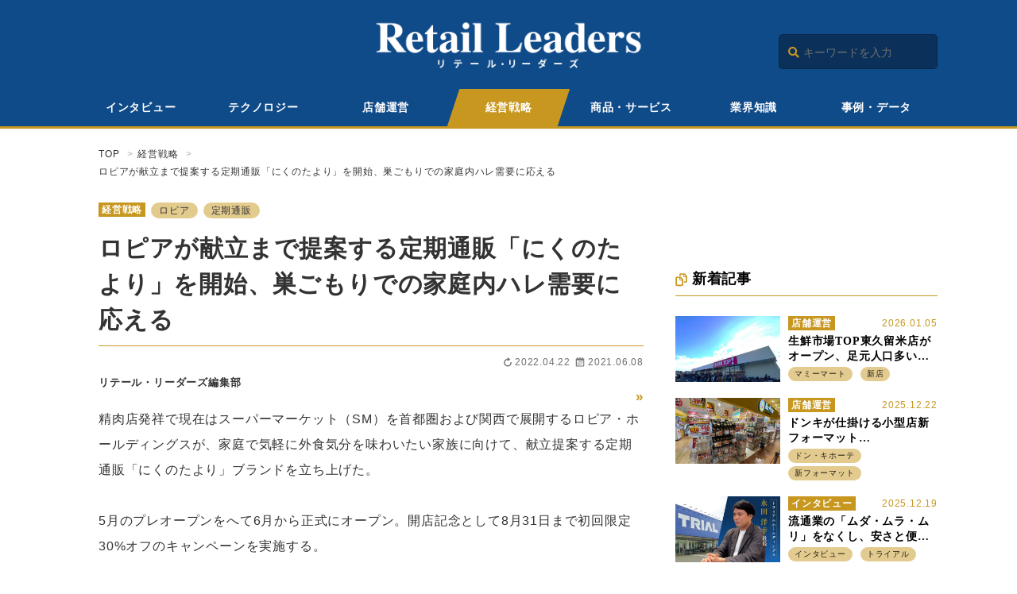

--- FILE ---
content_type: text/html; charset=UTF-8
request_url: https://retailguide.tokubai.co.jp/strategy/6267/
body_size: 19099
content:
<!DOCTYPE html>
<html lang="ja">
<head>
  <meta charset="utf-8">
  <meta http-equiv="X-UA-Compatible" content="IE=edge">
  <meta name="viewport" content="width=device-width, initial-scale=1">
  <meta name="format-detection" content="telephone=no">
  <meta name="keywords" content="リテール・リーダーズ,トップマネジメント,社長,経営戦略 ,小売.流通,デジタルトランスフォーメーション,DX">

  <!-- Google Tag Manager -->
  <script>(function(w,d,s,l,i){w[l]=w[l]||[];w[l].push({'gtm.start':
  new Date().getTime(),event:'gtm.js'});var f=d.getElementsByTagName(s)[0],
  j=d.createElement(s),dl=l!='dataLayer'?'&l='+l:'';j.async=true;j.src=
  'https://www.googletagmanager.com/gtm.js?id='+i+dl;f.parentNode.insertBefore(j,f);
  })(window,document,'script','dataLayer','GTM-K76F7RW');</script>
  <!-- End Google Tag Manager -->

  

  <link rel="stylesheet" type="text/css" href="https://retailguide.tokubai.co.jp/wp-content/themes/retailleaders/style.css">
  <script src="//code.jquery.com/jquery-2.2.2.min.js"></script>
  <script src="https://retailguide.tokubai.co.jp/wp-content/themes/retailleaders/js/script.min.js"></script>
  <link rel="stylesheet" href="https://use.fontawesome.com/releases/v5.2.0/css/all.css"
    integrity="sha384-hWVjflwFxL6sNzntih27bfxkr27PmbbK/iSvJ+a4+0owXq79v+lsFkW54bOGbiDQ" crossorigin="anonymous">

    
		<!-- All in One SEO 4.7.6 - aioseo.com -->
		<title>ロピアが献立まで提案する定期通販「にくのたより」を開始、巣ごもりでの家庭内ハレ需要に応える | リテール・リーダーズ</title>
	<meta name="description" content="精肉店発祥で現在はスーパーマーケット（SM）を首都圏および関西で展開するロピア・ホールディングスが、家庭で気軽" />
	<meta name="robots" content="max-image-preview:large" />
	<meta name="author" content="竹下浩一郎"/>
	<link rel="canonical" href="https://retailguide.tokubai.co.jp/strategy/6267/" />
	<meta name="generator" content="All in One SEO (AIOSEO) 4.7.6" />
		<meta property="og:locale" content="ja_JP" />
		<meta property="og:site_name" content="リテール・リーダーズ | 小売・流通業界の最新ニュース・トレンドを発信" />
		<meta property="og:type" content="article" />
		<meta property="og:title" content="ロピアが献立まで提案する定期通販「にくのたより」を開始、巣ごもりでの家庭内ハレ需要に応える | リテール・リーダーズ" />
		<meta property="og:description" content="精肉店発祥で現在はスーパーマーケット（SM）を首都圏および関西で展開するロピア・ホールディングスが、家庭で気軽" />
		<meta property="og:url" content="https://retailguide.tokubai.co.jp/strategy/6267/" />
		<meta property="og:image" content="https://retailguide.tokubai.co.jp/wp-content/uploads/2021/06/main-1.jpg" />
		<meta property="og:image:secure_url" content="https://retailguide.tokubai.co.jp/wp-content/uploads/2021/06/main-1.jpg" />
		<meta property="og:image:width" content="300" />
		<meta property="og:image:height" content="300" />
		<meta property="article:published_time" content="2021-06-08T08:00:00+00:00" />
		<meta property="article:modified_time" content="2022-04-22T01:09:34+00:00" />
		<meta property="article:publisher" content="https://www.facebook.com/retailguide.lg/" />
		<meta name="twitter:card" content="summary_large_image" />
		<meta name="twitter:title" content="ロピアが献立まで提案する定期通販「にくのたより」を開始、巣ごもりでの家庭内ハレ需要に応える | リテール・リーダーズ" />
		<meta name="twitter:description" content="精肉店発祥で現在はスーパーマーケット（SM）を首都圏および関西で展開するロピア・ホールディングスが、家庭で気軽" />
		<meta name="twitter:image" content="https://retailguide.tokubai.co.jp/wp-content/uploads/2021/06/main-1.jpg" />
		<script type="application/ld+json" class="aioseo-schema">
			{"@context":"https:\/\/schema.org","@graph":[{"@type":"BlogPosting","@id":"https:\/\/retailguide.tokubai.co.jp\/strategy\/6267\/#blogposting","name":"\u30ed\u30d4\u30a2\u304c\u732e\u7acb\u307e\u3067\u63d0\u6848\u3059\u308b\u5b9a\u671f\u901a\u8ca9\u300c\u306b\u304f\u306e\u305f\u3088\u308a\u300d\u3092\u958b\u59cb\u3001\u5de3\u3054\u3082\u308a\u3067\u306e\u5bb6\u5ead\u5185\u30cf\u30ec\u9700\u8981\u306b\u5fdc\u3048\u308b | \u30ea\u30c6\u30fc\u30eb\u30fb\u30ea\u30fc\u30c0\u30fc\u30ba","headline":"\u30ed\u30d4\u30a2\u304c\u732e\u7acb\u307e\u3067\u63d0\u6848\u3059\u308b\u5b9a\u671f\u901a\u8ca9\u300c\u306b\u304f\u306e\u305f\u3088\u308a\u300d\u3092\u958b\u59cb\u3001\u5de3\u3054\u3082\u308a\u3067\u306e\u5bb6\u5ead\u5185\u30cf\u30ec\u9700\u8981\u306b\u5fdc\u3048\u308b","author":{"@id":"https:\/\/retailguide.tokubai.co.jp\/author\/takeshita\/#author"},"publisher":{"@id":"https:\/\/retailguide.tokubai.co.jp\/#organization"},"image":{"@type":"ImageObject","url":"https:\/\/retailguide.tokubai.co.jp\/wp-content\/uploads\/2021\/06\/main-1.jpg","width":300,"height":300},"datePublished":"2021-06-08T17:00:00+09:00","dateModified":"2022-04-22T10:09:34+09:00","inLanguage":"ja","mainEntityOfPage":{"@id":"https:\/\/retailguide.tokubai.co.jp\/strategy\/6267\/#webpage"},"isPartOf":{"@id":"https:\/\/retailguide.tokubai.co.jp\/strategy\/6267\/#webpage"},"articleSection":"\u7d4c\u55b6\u6226\u7565, \u30ed\u30d4\u30a2, \u5b9a\u671f\u901a\u8ca9, \u30ea\u30c6\u30fc\u30eb\u30fb\u30ea\u30fc\u30c0\u30fc\u30ba\u7de8\u96c6\u90e8"},{"@type":"BreadcrumbList","@id":"https:\/\/retailguide.tokubai.co.jp\/strategy\/6267\/#breadcrumblist","itemListElement":[{"@type":"ListItem","@id":"https:\/\/retailguide.tokubai.co.jp\/#listItem","position":1,"name":"\u5bb6","item":"https:\/\/retailguide.tokubai.co.jp\/","nextItem":{"@type":"ListItem","@id":"https:\/\/retailguide.tokubai.co.jp\/category\/strategy\/#listItem","name":"\u7d4c\u55b6\u6226\u7565"}},{"@type":"ListItem","@id":"https:\/\/retailguide.tokubai.co.jp\/category\/strategy\/#listItem","position":2,"name":"\u7d4c\u55b6\u6226\u7565","previousItem":{"@type":"ListItem","@id":"https:\/\/retailguide.tokubai.co.jp\/#listItem","name":"\u5bb6"}}]},{"@type":"Organization","@id":"https:\/\/retailguide.tokubai.co.jp\/#organization","name":"\u30ea\u30c6\u30fc\u30eb\u30fb\u30ea\u30fc\u30c0\u30fc\u30ba","description":"\u5c0f\u58f2\u30fb\u6d41\u901a\u696d\u754c\u3092\u727d\u5f15\u3059\u308b\u30ea\u30fc\u30c0\u30fc\u306e\u6700\u65b0\u30a4\u30f3\u30bf\u30d3\u30e5\u30fc\u3092\u767a\u4fe1","url":"https:\/\/retailguide.tokubai.co.jp\/","sameAs":["https:\/\/www.facebook.com\/retailguide.lg\/"]},{"@type":"Person","@id":"https:\/\/retailguide.tokubai.co.jp\/author\/takeshita\/#author","url":"https:\/\/retailguide.tokubai.co.jp\/author\/takeshita\/","name":"\u7af9\u4e0b\u6d69\u4e00\u90ce","image":{"@type":"ImageObject","@id":"https:\/\/retailguide.tokubai.co.jp\/strategy\/6267\/#authorImage","url":"https:\/\/secure.gravatar.com\/avatar\/a7e39f4da087504e1715c5743dd63e04?s=96&d=mm&r=g","width":96,"height":96,"caption":"\u7af9\u4e0b\u6d69\u4e00\u90ce"}},{"@type":"WebPage","@id":"https:\/\/retailguide.tokubai.co.jp\/strategy\/6267\/#webpage","url":"https:\/\/retailguide.tokubai.co.jp\/strategy\/6267\/","name":"\u30ed\u30d4\u30a2\u304c\u732e\u7acb\u307e\u3067\u63d0\u6848\u3059\u308b\u5b9a\u671f\u901a\u8ca9\u300c\u306b\u304f\u306e\u305f\u3088\u308a\u300d\u3092\u958b\u59cb\u3001\u5de3\u3054\u3082\u308a\u3067\u306e\u5bb6\u5ead\u5185\u30cf\u30ec\u9700\u8981\u306b\u5fdc\u3048\u308b | \u30ea\u30c6\u30fc\u30eb\u30fb\u30ea\u30fc\u30c0\u30fc\u30ba","description":"\u7cbe\u8089\u5e97\u767a\u7965\u3067\u73fe\u5728\u306f\u30b9\u30fc\u30d1\u30fc\u30de\u30fc\u30b1\u30c3\u30c8\uff08SM\uff09\u3092\u9996\u90fd\u570f\u304a\u3088\u3073\u95a2\u897f\u3067\u5c55\u958b\u3059\u308b\u30ed\u30d4\u30a2\u30fb\u30db\u30fc\u30eb\u30c7\u30a3\u30f3\u30b0\u30b9\u304c\u3001\u5bb6\u5ead\u3067\u6c17\u8efd","inLanguage":"ja","isPartOf":{"@id":"https:\/\/retailguide.tokubai.co.jp\/#website"},"breadcrumb":{"@id":"https:\/\/retailguide.tokubai.co.jp\/strategy\/6267\/#breadcrumblist"},"author":{"@id":"https:\/\/retailguide.tokubai.co.jp\/author\/takeshita\/#author"},"creator":{"@id":"https:\/\/retailguide.tokubai.co.jp\/author\/takeshita\/#author"},"image":{"@type":"ImageObject","url":"https:\/\/retailguide.tokubai.co.jp\/wp-content\/uploads\/2021\/06\/main-1.jpg","@id":"https:\/\/retailguide.tokubai.co.jp\/strategy\/6267\/#mainImage","width":300,"height":300},"primaryImageOfPage":{"@id":"https:\/\/retailguide.tokubai.co.jp\/strategy\/6267\/#mainImage"},"datePublished":"2021-06-08T17:00:00+09:00","dateModified":"2022-04-22T10:09:34+09:00"},{"@type":"WebSite","@id":"https:\/\/retailguide.tokubai.co.jp\/#website","url":"https:\/\/retailguide.tokubai.co.jp\/","name":"\u30ea\u30c6\u30fc\u30eb\u30fb\u30ea\u30fc\u30c0\u30fc\u30ba","description":"\u5c0f\u58f2\u30fb\u6d41\u901a\u696d\u754c\u3092\u727d\u5f15\u3059\u308b\u30ea\u30fc\u30c0\u30fc\u306e\u6700\u65b0\u30a4\u30f3\u30bf\u30d3\u30e5\u30fc\u3092\u767a\u4fe1","inLanguage":"ja","publisher":{"@id":"https:\/\/retailguide.tokubai.co.jp\/#organization"}}]}
		</script>
		<!-- All in One SEO -->

<link rel='dns-prefetch' href='//retailguide.tokubai.co.jp' />
<link rel='dns-prefetch' href='//stats.wp.com' />
<script type="text/javascript" id="wpp-js" src="https://retailguide.tokubai.co.jp/wp-content/plugins/wordpress-popular-posts/assets/js/wpp.min.js?ver=7.2.0" data-sampling="0" data-sampling-rate="100" data-api-url="https://retailguide.tokubai.co.jp/wp-json/wordpress-popular-posts" data-post-id="6267" data-token="e5f961ade4" data-lang="0" data-debug="0"></script>
<link rel="alternate" type="application/rss+xml" title="リテール・リーダーズ &raquo; ロピアが献立まで提案する定期通販「にくのたより」を開始、巣ごもりでの家庭内ハレ需要に応える のコメントのフィード" href="https://retailguide.tokubai.co.jp/strategy/6267/feed/" />
<script type="text/javascript">
/* <![CDATA[ */
window._wpemojiSettings = {"baseUrl":"https:\/\/s.w.org\/images\/core\/emoji\/15.0.3\/72x72\/","ext":".png","svgUrl":"https:\/\/s.w.org\/images\/core\/emoji\/15.0.3\/svg\/","svgExt":".svg","source":{"concatemoji":"https:\/\/retailguide.tokubai.co.jp\/wp-includes\/js\/wp-emoji-release.min.js?ver=6.7.4"}};
/*! This file is auto-generated */
!function(i,n){var o,s,e;function c(e){try{var t={supportTests:e,timestamp:(new Date).valueOf()};sessionStorage.setItem(o,JSON.stringify(t))}catch(e){}}function p(e,t,n){e.clearRect(0,0,e.canvas.width,e.canvas.height),e.fillText(t,0,0);var t=new Uint32Array(e.getImageData(0,0,e.canvas.width,e.canvas.height).data),r=(e.clearRect(0,0,e.canvas.width,e.canvas.height),e.fillText(n,0,0),new Uint32Array(e.getImageData(0,0,e.canvas.width,e.canvas.height).data));return t.every(function(e,t){return e===r[t]})}function u(e,t,n){switch(t){case"flag":return n(e,"\ud83c\udff3\ufe0f\u200d\u26a7\ufe0f","\ud83c\udff3\ufe0f\u200b\u26a7\ufe0f")?!1:!n(e,"\ud83c\uddfa\ud83c\uddf3","\ud83c\uddfa\u200b\ud83c\uddf3")&&!n(e,"\ud83c\udff4\udb40\udc67\udb40\udc62\udb40\udc65\udb40\udc6e\udb40\udc67\udb40\udc7f","\ud83c\udff4\u200b\udb40\udc67\u200b\udb40\udc62\u200b\udb40\udc65\u200b\udb40\udc6e\u200b\udb40\udc67\u200b\udb40\udc7f");case"emoji":return!n(e,"\ud83d\udc26\u200d\u2b1b","\ud83d\udc26\u200b\u2b1b")}return!1}function f(e,t,n){var r="undefined"!=typeof WorkerGlobalScope&&self instanceof WorkerGlobalScope?new OffscreenCanvas(300,150):i.createElement("canvas"),a=r.getContext("2d",{willReadFrequently:!0}),o=(a.textBaseline="top",a.font="600 32px Arial",{});return e.forEach(function(e){o[e]=t(a,e,n)}),o}function t(e){var t=i.createElement("script");t.src=e,t.defer=!0,i.head.appendChild(t)}"undefined"!=typeof Promise&&(o="wpEmojiSettingsSupports",s=["flag","emoji"],n.supports={everything:!0,everythingExceptFlag:!0},e=new Promise(function(e){i.addEventListener("DOMContentLoaded",e,{once:!0})}),new Promise(function(t){var n=function(){try{var e=JSON.parse(sessionStorage.getItem(o));if("object"==typeof e&&"number"==typeof e.timestamp&&(new Date).valueOf()<e.timestamp+604800&&"object"==typeof e.supportTests)return e.supportTests}catch(e){}return null}();if(!n){if("undefined"!=typeof Worker&&"undefined"!=typeof OffscreenCanvas&&"undefined"!=typeof URL&&URL.createObjectURL&&"undefined"!=typeof Blob)try{var e="postMessage("+f.toString()+"("+[JSON.stringify(s),u.toString(),p.toString()].join(",")+"));",r=new Blob([e],{type:"text/javascript"}),a=new Worker(URL.createObjectURL(r),{name:"wpTestEmojiSupports"});return void(a.onmessage=function(e){c(n=e.data),a.terminate(),t(n)})}catch(e){}c(n=f(s,u,p))}t(n)}).then(function(e){for(var t in e)n.supports[t]=e[t],n.supports.everything=n.supports.everything&&n.supports[t],"flag"!==t&&(n.supports.everythingExceptFlag=n.supports.everythingExceptFlag&&n.supports[t]);n.supports.everythingExceptFlag=n.supports.everythingExceptFlag&&!n.supports.flag,n.DOMReady=!1,n.readyCallback=function(){n.DOMReady=!0}}).then(function(){return e}).then(function(){var e;n.supports.everything||(n.readyCallback(),(e=n.source||{}).concatemoji?t(e.concatemoji):e.wpemoji&&e.twemoji&&(t(e.twemoji),t(e.wpemoji)))}))}((window,document),window._wpemojiSettings);
/* ]]> */
</script>
<style id='wp-emoji-styles-inline-css' type='text/css'>

	img.wp-smiley, img.emoji {
		display: inline !important;
		border: none !important;
		box-shadow: none !important;
		height: 1em !important;
		width: 1em !important;
		margin: 0 0.07em !important;
		vertical-align: -0.1em !important;
		background: none !important;
		padding: 0 !important;
	}
</style>
<link rel='stylesheet' id='wp-block-library-css' href='https://retailguide.tokubai.co.jp/wp-includes/css/dist/block-library/style.min.css?ver=6.7.4' type='text/css' media='all' />
<link rel='stylesheet' id='pardot-css' href='https://retailguide.tokubai.co.jp/wp-content/plugins/pardot/build/style-index.css?ver=1733843625' type='text/css' media='all' />
<link rel='stylesheet' id='mediaelement-css' href='https://retailguide.tokubai.co.jp/wp-includes/js/mediaelement/mediaelementplayer-legacy.min.css?ver=4.2.17' type='text/css' media='all' />
<link rel='stylesheet' id='wp-mediaelement-css' href='https://retailguide.tokubai.co.jp/wp-includes/js/mediaelement/wp-mediaelement.min.css?ver=6.7.4' type='text/css' media='all' />
<style id='jetpack-sharing-buttons-style-inline-css' type='text/css'>
.jetpack-sharing-buttons__services-list{display:flex;flex-direction:row;flex-wrap:wrap;gap:0;list-style-type:none;margin:5px;padding:0}.jetpack-sharing-buttons__services-list.has-small-icon-size{font-size:12px}.jetpack-sharing-buttons__services-list.has-normal-icon-size{font-size:16px}.jetpack-sharing-buttons__services-list.has-large-icon-size{font-size:24px}.jetpack-sharing-buttons__services-list.has-huge-icon-size{font-size:36px}@media print{.jetpack-sharing-buttons__services-list{display:none!important}}.editor-styles-wrapper .wp-block-jetpack-sharing-buttons{gap:0;padding-inline-start:0}ul.jetpack-sharing-buttons__services-list.has-background{padding:1.25em 2.375em}
</style>
<style id='classic-theme-styles-inline-css' type='text/css'>
/*! This file is auto-generated */
.wp-block-button__link{color:#fff;background-color:#32373c;border-radius:9999px;box-shadow:none;text-decoration:none;padding:calc(.667em + 2px) calc(1.333em + 2px);font-size:1.125em}.wp-block-file__button{background:#32373c;color:#fff;text-decoration:none}
</style>
<style id='global-styles-inline-css' type='text/css'>
:root{--wp--preset--aspect-ratio--square: 1;--wp--preset--aspect-ratio--4-3: 4/3;--wp--preset--aspect-ratio--3-4: 3/4;--wp--preset--aspect-ratio--3-2: 3/2;--wp--preset--aspect-ratio--2-3: 2/3;--wp--preset--aspect-ratio--16-9: 16/9;--wp--preset--aspect-ratio--9-16: 9/16;--wp--preset--color--black: #000000;--wp--preset--color--cyan-bluish-gray: #abb8c3;--wp--preset--color--white: #ffffff;--wp--preset--color--pale-pink: #f78da7;--wp--preset--color--vivid-red: #cf2e2e;--wp--preset--color--luminous-vivid-orange: #ff6900;--wp--preset--color--luminous-vivid-amber: #fcb900;--wp--preset--color--light-green-cyan: #7bdcb5;--wp--preset--color--vivid-green-cyan: #00d084;--wp--preset--color--pale-cyan-blue: #8ed1fc;--wp--preset--color--vivid-cyan-blue: #0693e3;--wp--preset--color--vivid-purple: #9b51e0;--wp--preset--gradient--vivid-cyan-blue-to-vivid-purple: linear-gradient(135deg,rgba(6,147,227,1) 0%,rgb(155,81,224) 100%);--wp--preset--gradient--light-green-cyan-to-vivid-green-cyan: linear-gradient(135deg,rgb(122,220,180) 0%,rgb(0,208,130) 100%);--wp--preset--gradient--luminous-vivid-amber-to-luminous-vivid-orange: linear-gradient(135deg,rgba(252,185,0,1) 0%,rgba(255,105,0,1) 100%);--wp--preset--gradient--luminous-vivid-orange-to-vivid-red: linear-gradient(135deg,rgba(255,105,0,1) 0%,rgb(207,46,46) 100%);--wp--preset--gradient--very-light-gray-to-cyan-bluish-gray: linear-gradient(135deg,rgb(238,238,238) 0%,rgb(169,184,195) 100%);--wp--preset--gradient--cool-to-warm-spectrum: linear-gradient(135deg,rgb(74,234,220) 0%,rgb(151,120,209) 20%,rgb(207,42,186) 40%,rgb(238,44,130) 60%,rgb(251,105,98) 80%,rgb(254,248,76) 100%);--wp--preset--gradient--blush-light-purple: linear-gradient(135deg,rgb(255,206,236) 0%,rgb(152,150,240) 100%);--wp--preset--gradient--blush-bordeaux: linear-gradient(135deg,rgb(254,205,165) 0%,rgb(254,45,45) 50%,rgb(107,0,62) 100%);--wp--preset--gradient--luminous-dusk: linear-gradient(135deg,rgb(255,203,112) 0%,rgb(199,81,192) 50%,rgb(65,88,208) 100%);--wp--preset--gradient--pale-ocean: linear-gradient(135deg,rgb(255,245,203) 0%,rgb(182,227,212) 50%,rgb(51,167,181) 100%);--wp--preset--gradient--electric-grass: linear-gradient(135deg,rgb(202,248,128) 0%,rgb(113,206,126) 100%);--wp--preset--gradient--midnight: linear-gradient(135deg,rgb(2,3,129) 0%,rgb(40,116,252) 100%);--wp--preset--font-size--small: 13px;--wp--preset--font-size--medium: 20px;--wp--preset--font-size--large: 36px;--wp--preset--font-size--x-large: 42px;--wp--preset--spacing--20: 0.44rem;--wp--preset--spacing--30: 0.67rem;--wp--preset--spacing--40: 1rem;--wp--preset--spacing--50: 1.5rem;--wp--preset--spacing--60: 2.25rem;--wp--preset--spacing--70: 3.38rem;--wp--preset--spacing--80: 5.06rem;--wp--preset--shadow--natural: 6px 6px 9px rgba(0, 0, 0, 0.2);--wp--preset--shadow--deep: 12px 12px 50px rgba(0, 0, 0, 0.4);--wp--preset--shadow--sharp: 6px 6px 0px rgba(0, 0, 0, 0.2);--wp--preset--shadow--outlined: 6px 6px 0px -3px rgba(255, 255, 255, 1), 6px 6px rgba(0, 0, 0, 1);--wp--preset--shadow--crisp: 6px 6px 0px rgba(0, 0, 0, 1);}:where(.is-layout-flex){gap: 0.5em;}:where(.is-layout-grid){gap: 0.5em;}body .is-layout-flex{display: flex;}.is-layout-flex{flex-wrap: wrap;align-items: center;}.is-layout-flex > :is(*, div){margin: 0;}body .is-layout-grid{display: grid;}.is-layout-grid > :is(*, div){margin: 0;}:where(.wp-block-columns.is-layout-flex){gap: 2em;}:where(.wp-block-columns.is-layout-grid){gap: 2em;}:where(.wp-block-post-template.is-layout-flex){gap: 1.25em;}:where(.wp-block-post-template.is-layout-grid){gap: 1.25em;}.has-black-color{color: var(--wp--preset--color--black) !important;}.has-cyan-bluish-gray-color{color: var(--wp--preset--color--cyan-bluish-gray) !important;}.has-white-color{color: var(--wp--preset--color--white) !important;}.has-pale-pink-color{color: var(--wp--preset--color--pale-pink) !important;}.has-vivid-red-color{color: var(--wp--preset--color--vivid-red) !important;}.has-luminous-vivid-orange-color{color: var(--wp--preset--color--luminous-vivid-orange) !important;}.has-luminous-vivid-amber-color{color: var(--wp--preset--color--luminous-vivid-amber) !important;}.has-light-green-cyan-color{color: var(--wp--preset--color--light-green-cyan) !important;}.has-vivid-green-cyan-color{color: var(--wp--preset--color--vivid-green-cyan) !important;}.has-pale-cyan-blue-color{color: var(--wp--preset--color--pale-cyan-blue) !important;}.has-vivid-cyan-blue-color{color: var(--wp--preset--color--vivid-cyan-blue) !important;}.has-vivid-purple-color{color: var(--wp--preset--color--vivid-purple) !important;}.has-black-background-color{background-color: var(--wp--preset--color--black) !important;}.has-cyan-bluish-gray-background-color{background-color: var(--wp--preset--color--cyan-bluish-gray) !important;}.has-white-background-color{background-color: var(--wp--preset--color--white) !important;}.has-pale-pink-background-color{background-color: var(--wp--preset--color--pale-pink) !important;}.has-vivid-red-background-color{background-color: var(--wp--preset--color--vivid-red) !important;}.has-luminous-vivid-orange-background-color{background-color: var(--wp--preset--color--luminous-vivid-orange) !important;}.has-luminous-vivid-amber-background-color{background-color: var(--wp--preset--color--luminous-vivid-amber) !important;}.has-light-green-cyan-background-color{background-color: var(--wp--preset--color--light-green-cyan) !important;}.has-vivid-green-cyan-background-color{background-color: var(--wp--preset--color--vivid-green-cyan) !important;}.has-pale-cyan-blue-background-color{background-color: var(--wp--preset--color--pale-cyan-blue) !important;}.has-vivid-cyan-blue-background-color{background-color: var(--wp--preset--color--vivid-cyan-blue) !important;}.has-vivid-purple-background-color{background-color: var(--wp--preset--color--vivid-purple) !important;}.has-black-border-color{border-color: var(--wp--preset--color--black) !important;}.has-cyan-bluish-gray-border-color{border-color: var(--wp--preset--color--cyan-bluish-gray) !important;}.has-white-border-color{border-color: var(--wp--preset--color--white) !important;}.has-pale-pink-border-color{border-color: var(--wp--preset--color--pale-pink) !important;}.has-vivid-red-border-color{border-color: var(--wp--preset--color--vivid-red) !important;}.has-luminous-vivid-orange-border-color{border-color: var(--wp--preset--color--luminous-vivid-orange) !important;}.has-luminous-vivid-amber-border-color{border-color: var(--wp--preset--color--luminous-vivid-amber) !important;}.has-light-green-cyan-border-color{border-color: var(--wp--preset--color--light-green-cyan) !important;}.has-vivid-green-cyan-border-color{border-color: var(--wp--preset--color--vivid-green-cyan) !important;}.has-pale-cyan-blue-border-color{border-color: var(--wp--preset--color--pale-cyan-blue) !important;}.has-vivid-cyan-blue-border-color{border-color: var(--wp--preset--color--vivid-cyan-blue) !important;}.has-vivid-purple-border-color{border-color: var(--wp--preset--color--vivid-purple) !important;}.has-vivid-cyan-blue-to-vivid-purple-gradient-background{background: var(--wp--preset--gradient--vivid-cyan-blue-to-vivid-purple) !important;}.has-light-green-cyan-to-vivid-green-cyan-gradient-background{background: var(--wp--preset--gradient--light-green-cyan-to-vivid-green-cyan) !important;}.has-luminous-vivid-amber-to-luminous-vivid-orange-gradient-background{background: var(--wp--preset--gradient--luminous-vivid-amber-to-luminous-vivid-orange) !important;}.has-luminous-vivid-orange-to-vivid-red-gradient-background{background: var(--wp--preset--gradient--luminous-vivid-orange-to-vivid-red) !important;}.has-very-light-gray-to-cyan-bluish-gray-gradient-background{background: var(--wp--preset--gradient--very-light-gray-to-cyan-bluish-gray) !important;}.has-cool-to-warm-spectrum-gradient-background{background: var(--wp--preset--gradient--cool-to-warm-spectrum) !important;}.has-blush-light-purple-gradient-background{background: var(--wp--preset--gradient--blush-light-purple) !important;}.has-blush-bordeaux-gradient-background{background: var(--wp--preset--gradient--blush-bordeaux) !important;}.has-luminous-dusk-gradient-background{background: var(--wp--preset--gradient--luminous-dusk) !important;}.has-pale-ocean-gradient-background{background: var(--wp--preset--gradient--pale-ocean) !important;}.has-electric-grass-gradient-background{background: var(--wp--preset--gradient--electric-grass) !important;}.has-midnight-gradient-background{background: var(--wp--preset--gradient--midnight) !important;}.has-small-font-size{font-size: var(--wp--preset--font-size--small) !important;}.has-medium-font-size{font-size: var(--wp--preset--font-size--medium) !important;}.has-large-font-size{font-size: var(--wp--preset--font-size--large) !important;}.has-x-large-font-size{font-size: var(--wp--preset--font-size--x-large) !important;}
:where(.wp-block-post-template.is-layout-flex){gap: 1.25em;}:where(.wp-block-post-template.is-layout-grid){gap: 1.25em;}
:where(.wp-block-columns.is-layout-flex){gap: 2em;}:where(.wp-block-columns.is-layout-grid){gap: 2em;}
:root :where(.wp-block-pullquote){font-size: 1.5em;line-height: 1.6;}
</style>
<link rel='stylesheet' id='toc-screen-css' href='https://retailguide.tokubai.co.jp/wp-content/plugins/table-of-contents-plus/screen.min.css?ver=2411.1' type='text/css' media='all' />
<style id='toc-screen-inline-css' type='text/css'>
div#toc_container {width: 100%;}
</style>
<script type="text/javascript" src="https://retailguide.tokubai.co.jp/wp-includes/js/jquery/jquery.min.js?ver=3.7.1" id="jquery-core-js"></script>
<script type="text/javascript" src="https://retailguide.tokubai.co.jp/wp-includes/js/jquery/jquery-migrate.min.js?ver=3.4.1" id="jquery-migrate-js"></script>
<link rel="https://api.w.org/" href="https://retailguide.tokubai.co.jp/wp-json/" /><link rel="alternate" title="JSON" type="application/json" href="https://retailguide.tokubai.co.jp/wp-json/wp/v2/posts/6267" /><link rel="EditURI" type="application/rsd+xml" title="RSD" href="https://retailguide.tokubai.co.jp/xmlrpc.php?rsd" />
<link rel='shortlink' href='https://retailguide.tokubai.co.jp/?p=6267' />
<link rel="alternate" title="oEmbed (JSON)" type="application/json+oembed" href="https://retailguide.tokubai.co.jp/wp-json/oembed/1.0/embed?url=https%3A%2F%2Fretailguide.tokubai.co.jp%2Fstrategy%2F6267%2F" />
<link rel="alternate" title="oEmbed (XML)" type="text/xml+oembed" href="https://retailguide.tokubai.co.jp/wp-json/oembed/1.0/embed?url=https%3A%2F%2Fretailguide.tokubai.co.jp%2Fstrategy%2F6267%2F&#038;format=xml" />
	<style>img#wpstats{display:none}</style>
		            <style id="wpp-loading-animation-styles">@-webkit-keyframes bgslide{from{background-position-x:0}to{background-position-x:-200%}}@keyframes bgslide{from{background-position-x:0}to{background-position-x:-200%}}.wpp-widget-block-placeholder,.wpp-shortcode-placeholder{margin:0 auto;width:60px;height:3px;background:#dd3737;background:linear-gradient(90deg,#dd3737 0%,#571313 10%,#dd3737 100%);background-size:200% auto;border-radius:3px;-webkit-animation:bgslide 1s infinite linear;animation:bgslide 1s infinite linear}</style>
            <link rel="icon" href="https://retailguide.tokubai.co.jp/wp-content/uploads/2024/10/favicon-150x150.png" sizes="32x32" />
<link rel="icon" href="https://retailguide.tokubai.co.jp/wp-content/uploads/2024/10/favicon.png" sizes="192x192" />
<link rel="apple-touch-icon" href="https://retailguide.tokubai.co.jp/wp-content/uploads/2024/10/favicon.png" />
<meta name="msapplication-TileImage" content="https://retailguide.tokubai.co.jp/wp-content/uploads/2024/10/favicon.png" />

</head>


<body id="js-head" class="post-template-default single single-post postid-6267 single-format-standard">
  <!-- Google Tag Manager (noscript) -->
  <noscript><iframe src="https://www.googletagmanager.com/ns.html?id=GTM-K76F7RW"
  height="0" width="0" style="display:none;visibility:hidden"></iframe></noscript>
  <!-- End Google Tag Manager (noscript) -->

  <div class="l-wrapper">

    <header id="header" class="l-header">

      <div class="header-main">
        <div class="l-container">
          <h1 class="header-logo"><a href="https://retailguide.tokubai.co.jp/"><img src="https://retailguide.tokubai.co.jp/wp-content/themes/retailleaders/images/common/logo_b.png" alt="リテール・リーダーズ" class="sp-hide"><img src="https://retailguide.tokubai.co.jp/wp-content/themes/retailleaders/images/common/logo_sp_b.png" alt="リテール・リーダーズ" class="pc-hide"></a></h1>

          <ul class="pc-submenu">
            <li>
              <form role="search" method="get" id="form" action="https://retailguide.tokubai.co.jp/">
  <div class="search-block">
    <i class="fas fa-search"></i>
    <input class="search-input" type="text" placeholder="キーワードを入力" value="" name="s">
  </div>
</form>
            </li>
          </ul>

          <div id="js-menuToggle" class="gnav-btn">
            <div class="gnav-btn__container">
              <span></span>
              <span></span>
              <span></span>
            </div>
          </div>

          <nav id="js-menu" class="spnavi">
            <div class="sp-nav__content">
              <div class="sp-nav__block">
                <form role="search" method="get" id="form" action="https://retailguide.tokubai.co.jp/">
  <div class="search-block">
    <i class="fas fa-search"></i>
    <input class="search-input" type="text" placeholder="キーワードを入力" value="" name="s">
  </div>
</form>
              </div>
              <div class="sp-nav__block">
                <p class="sp-nav__title">カテゴリー</p>
                <ul class="menu-list">
                  <li>
                    <a href="https://retailguide.tokubai.co.jp/category/interviews/">インタビュー</a><i class="fas fa-chevron-right js-childnav-btn"></i>
                  </li>
                  <li>
                    <a href="https://retailguide.tokubai.co.jp/category/tech/">テクノロジー</a><i class="fas fa-chevron-right js-childnav-btn"></i>
                  </li>
                  <li>
                    <a href="https://retailguide.tokubai.co.jp/category/store/">店舗運営</a><i class="fas fa-chevron-right js-childnav-btn"></i>
                  </li>
                  <li>
                    <a href="https://retailguide.tokubai.co.jp/category/trend/">商品・サービス</a><i class="fas fa-chevron-right js-childnav-btn"></i>
                  </li>
                  <li>
                    <a href="https://retailguide.tokubai.co.jp/category/knowledge/">業界知識</a><i class="fas fa-chevron-right js-childnav-btn"></i>
                  </li>
                  <li>
                    <a href="https://retailguide.tokubai.co.jp/category/data/">事例・データ</a><i class="fas fa-chevron-right js-childnav-btn"></i>
                  </li>
                </ul>
              </div>

              <div class="sp-nav__block">
                <ul class="menu-list">
                  <li>
                    <a href="https://retailguide.tokubai.co.jp/seminar/">セミナー</a><i class="fas fa-chevron-right js-childnav-btn"></i>
                  </li>
                  <li>
                    <a href="https://retailguide.tokubai.co.jp/document/">お役立ち資料</a><i class="fas fa-chevron-right js-childnav-btn"></i>
                  </li>
                </ul>
              </div>

              <div class="sp-nav__block">
                <p class="sp-nav__title">キーワード</p>
                <ul class="c-tag-list--bg">
                  <li><a href="https://retailguide.tokubai.co.jp/tag/10x/">10X</a></li><li><a href="https://retailguide.tokubai.co.jp/tag/10%ef%bd%98/">10Ｘ</a></li><li><a href="https://retailguide.tokubai.co.jp/tag/12%e6%9c%88/">12月</a></li><li><a href="https://retailguide.tokubai.co.jp/tag/2021%e5%b9%b4/">2021年</a></li><li><a href="https://retailguide.tokubai.co.jp/tag/2023%e5%b9%b4/">2023年</a></li><li><a href="https://retailguide.tokubai.co.jp/tag/2024%e5%b9%b4%e5%95%8f%e9%a1%8c/">2024年問題</a></li><li><a href="https://retailguide.tokubai.co.jp/tag/300%e5%86%86%e3%82%b7%e3%83%a7%e3%83%83%e3%83%97/">300円ショップ</a></li><li><a href="https://retailguide.tokubai.co.jp/tag/ai/">AI</a></li><li><a href="https://retailguide.tokubai.co.jp/tag/aibeacon/">AIBeacon</a></li><li><a href="https://retailguide.tokubai.co.jp/tag/ai%e3%82%ab%e3%83%a1%e3%83%a9/">AIカメラ</a></li><li><a href="https://retailguide.tokubai.co.jp/tag/ai%e8%87%aa%e5%8b%95%e7%99%ba%e6%b3%a8/">AI自動発注</a></li><li><a href="https://retailguide.tokubai.co.jp/tag/ar/">AR</a></li><li><a href="https://retailguide.tokubai.co.jp/tag/aws/">AWS</a></li><li><a href="https://retailguide.tokubai.co.jp/tag/b8ta/">b8ta</a></li><li><a href="https://retailguide.tokubai.co.jp/tag/bopis/">BOPIS</a></li><li><a href="https://retailguide.tokubai.co.jp/tag/ces2021/">CES2021</a></li><li><a href="https://retailguide.tokubai.co.jp/tag/d2c/">D2C</a></li><li><a href="https://retailguide.tokubai.co.jp/tag/dcm/">DCM</a></li><li><a href="https://retailguide.tokubai.co.jp/tag/didi/">DiDi</a></li><li><a href="https://retailguide.tokubai.co.jp/tag/diy/">DIY</a></li><li><a href="https://retailguide.tokubai.co.jp/tag/dx/">DX</a></li><li><a href="https://retailguide.tokubai.co.jp/tag/d%e3%83%9d%e3%82%a4%e3%83%b3%e3%83%88/">dポイント</a></li><li><a href="https://retailguide.tokubai.co.jp/tag/ec/">EC</a></li><li><a href="https://retailguide.tokubai.co.jp/tag/edlp/">EDLP</a></li><li><a href="https://retailguide.tokubai.co.jp/tag/gms/">GMS</a></li>                </ul>
              </div>

              <div class="sp-nav__block">
                <ul class="sp-nav__pages">
                  <li><a href="https://retailguide.tokubai.co.jp/about/">リテール・リーダーズとは</a></li>
                  <li><a href="https://retailguide.tokubai.co.jp/contact/">お問い合わせ</a></li>
                </ul>
                <div class="sp-nav__company">
		  <img src="https://retailguide.tokubai.co.jp/wp-content/themes/retailleaders/images/common/by_kufu.png" alt="byKufu">
                </div>
              </div>

            </div>
          </nav>

        </div>
      </div>

      <div class="globalnav pcnavigation">
        <div class="l-container">
          <ul class="nav-list">
            <li>
              <a class="" href="https://retailguide.tokubai.co.jp/category/interviews/">インタビュー</a>
            </li>
            <li>
              <a class="" href="https://retailguide.tokubai.co.jp/category/tech/">テクノロジー</a>
            </li>
            <li>
              <a class="" href="https://retailguide.tokubai.co.jp/category/store/">店舗運営</a>
            </li>
            <li>
              <a class="active" href="https://retailguide.tokubai.co.jp/category/strategy/">経営戦略</a>
            </li>
            <li>
              <a class="" href="https://retailguide.tokubai.co.jp/category/trend/">商品・サービス</a>
            </li>
            <li>
              <a class="" href="https://retailguide.tokubai.co.jp/category/knowledge/">業界知識</a>
            </li>
            <li>
              <a class="" href="https://retailguide.tokubai.co.jp/category/data/">事例・データ</a>
            </li>
          </ul>
        </div>
      </div>

      <div class="globalnav spnavigation">
        <div class="l-container">


           <ul class="nav-list">
            <li>
              <a id="js-interviews" class="" href="https://retailguide.tokubai.co.jp/category/interviews/">インタビュー</a>
            </li>
            <li>
              <a id="js-tech" class="" href="https://retailguide.tokubai.co.jp/category/tech/">テクノロジー</a>
            </li>
            <li>
              <a id="js-store" class="" href="https://retailguide.tokubai.co.jp/category/store/">店舗運営</a>
            </li>
            <li>
              <a id="js-strategy" class="active" href="https://retailguide.tokubai.co.jp/category/strategy/">経営戦略</a>
            </li>
            <li>
              <a id="js-trend" class="" href="https://retailguide.tokubai.co.jp/category/trend/">商品・サービス</a>
            </li>
            <li>
              <a id="js-knowledge" class="" href="https://retailguide.tokubai.co.jp/category/knowledge/">業界知識</a>
            </li>
            <li>
              <a id="js-data" class="" href="https://retailguide.tokubai.co.jp/category/data/">事例・データ</a>
            </li>
          </ul>
        </div>
      </div>

    </header>

<!-- ここからコンテンツ -->
<div class="main-block l-container">
  <div class="l-main">
    <main>

      
        <article class="single-article">
          <div class="breadcrumb" typeof="BreadcrumbList" vocab="https://schema.org/">
            <ul class="breadcrumb-list">
              <!-- Breadcrumb NavXT 7.3.1 -->
<li><a property="item" typeof="WebPage" title="Go to リテール・リーダーズ." href="https://retailguide.tokubai.co.jp" class="home" ><span property="name">TOP</span></a><meta property="position" content="1"></li><li><a property="item" typeof="WebPage" title="Go to the 経営戦略 category archives." href="https://retailguide.tokubai.co.jp/category/strategy/" class="taxonomy category" ><span property="name">経営戦略</span></a><meta property="position" content="2"></li><li><a property="item" typeof="WebPage" title="Go to ロピアが献立まで提案する定期通販「にくのたより」を開始、巣ごもりでの家庭内ハレ需要に応える." href="https://retailguide.tokubai.co.jp/strategy/6267/" class="post post-post current-item" aria-current="page"><span property="name">ロピアが献立まで提案する定期通販「にくのたより」を開始、巣ごもりでの家庭内ハレ需要に応える</span></a><meta property="position" content="3"></li>            </ul>
          </div>

          <div class="single-article__meta">
            <ul class="post-categories">
	<li><a href="https://retailguide.tokubai.co.jp/category/strategy/" rel="category tag">経営戦略</a></li></ul>            <ul class="c-tag-list--bg c-tag-list--medium"><li><a href="https://retailguide.tokubai.co.jp/tag/%e3%83%ad%e3%83%94%e3%82%a2/" rel="tag">ロピア</a></li><li><a href="https://retailguide.tokubai.co.jp/tag/%e5%ae%9a%e6%9c%9f%e9%80%9a%e8%b2%a9/" rel="tag">定期通販</a></li></ul>          </div>
                    <h2 class="single-post__title">ロピアが献立まで提案する定期通販「にくのたより」を開始、巣ごもりでの家庭内ハレ需要に応える</h2>

          <div class="single-post--time">
                      <p><i><img src="https://retailguide.tokubai.co.jp/wp-content/themes/retailleaders/images/common/icon_reload.svg" alt=""></i>2022.04.22</p>
                        <p><i><img src="https://retailguide.tokubai.co.jp/wp-content/themes/retailleaders/images/common/icon_calender.svg" alt=""></i>2021.06.08</p>
          </div>

                    <dl class="post-author">
                      <dt><a href="https://retailguide.tokubai.co.jp/authors/editorial-department/">リテール・リーダーズ編集部</a></dt>
            <dd><span></span><a href="https://retailguide.tokubai.co.jp/authors/editorial-department/">»</a></dd>
                      </dl>
                    <div class="post-block">
            
<p>精肉店発祥で現在はスーパーマーケット（SM）を首都圏および関西で展開するロピア・ホールディングスが、家庭で気軽に外食気分を味わいたい家族に向けて、献立提案する定期通販「にくのたより」ブランドを立ち上げた。</p>
<p>5月のプレオープンをへて6月から正式にオープン。開店記念として8月31日まで初回限定30%オフのキャンペーンを実施する。</p>
<p>牛肉に自信を持つ同社として、コロナ禍での巣ごもり需要に応える企画で、定期便であるところもポイントだ。</p>
<p>毎月1回、コース（熟成和牛、黒毛和牛、国産牛）に応じて、4、5人用の精肉（2～4部位、1kg)とオリジナル調味料（たれ、割り下）、最適な調理法付きリーフレットを届ける。</p>
<div class="wp-block-image"><figure class="aligncenter size-large"><img fetchpriority="high" decoding="async" width="604" height="604" src="https://retailguide.tokubai.co.jp/wp-content/uploads/2021/06/sub2-1.jpg" alt="" class="wp-image-6275" srcset="https://retailguide.tokubai.co.jp/wp-content/uploads/2021/06/sub2-1.jpg 604w, https://retailguide.tokubai.co.jp/wp-content/uploads/2021/06/sub2-1-300x300.jpg 300w, https://retailguide.tokubai.co.jp/wp-content/uploads/2021/06/sub2-1-150x150.jpg 150w" sizes="(max-width: 604px) 100vw, 604px" /></figure></div>
<div class="wp-block-image"><figure class="aligncenter size-large"><img decoding="async" width="286" height="191" src="https://retailguide.tokubai.co.jp/wp-content/uploads/2021/06/sub1-1.jpg" alt="" class="wp-image-6274"/></figure></div>
<p>グループ内の牛肉バイヤー、牛肉加工職人、高級レストラン料理人、大正創業の老舗である丸越醸造がそれぞれのノウハウを「オーケストラのように結集させることで、品質、切り方、仕込み、食べ方、調理法での差別化を突き詰め、国産牛肉の本当のおいしさを体感いただける商品」にしたという。</p>
<p>「高級レストランの味をお気軽にご家庭で味わえ、食を通じて人と人が一緒に笑顔になっていただきたい」という想いを込めた。</p>
<p>公式SNS（ソーシャルネットワーキングサービス）アカウントとしてInstagramでは商品開発の裏側などをリアルタイムで配信したり、Youtubeではメニューや食べ方の提案を動画で解説するなどマルチの情報発信にも努める。</p>
<div class='code-block code-block-7' style='margin: 8px 0; clear: both;'>
<a style="text-decoration:none" href="https://retailguide.tokubai.co.jp/document/70658/?utm_source=retailguide&utm_medium=text_article&utm_campaign=text_article_bottom"><span style="font-weight: bold;
  color: #0000FF">▶︎【無料配布中】「2025年上半期 注目店 スタディ」注目企業における最新のマーチャンダイジングの取り組みや、トレンドを知る</span></a>
</br>
</br>
<figure class="wp-block-image size-large"><a href="https://retailguide.tokubai.co.jp/document/70658/?utm_source=retailguide&utm_medium=banner_article&utm_campaign=banner_article_bottom" ><img id="" src="https://retailguide.tokubai.co.jp/wp-content/uploads/2025/09/72ea58f3ccebb1dee0ebbe46790c9817.jpg"  alt="" class="wp-image-9486" ></a></figure>

<figure class="wp-block-image size-large"><a href="https://retailguide.tokubai.co.jp/mailmagazine?utm_source=retailguide&utm_medium=banner_article&utm_campaign=rg_article_bottom" ><img id="" src="https://retailguide.tokubai.co.jp/wp-content/uploads/2024/01/096c15db62f582bdc0b2277e23aed8ac.png"  alt="" class="wp-image-9486" ></a></figure>
</div>
<!-- CONTENT END 1 -->
          </div>
          <div class="c-share-wrap">
<p class="c-share-wrap__txt">この記事をシェアする</p>
<ul class="c-share-list">
  <li class="share-btn--twitter">
    <a title="Twitter で共有" target="_blank" rel="nofollow noopener noreferrer" class="share-twitter" href="https://twitter.com/intent/tweet?url=https://retailguide.tokubai.co.jp/strategy/6267/&text=ロピアが献立まで提案する定期通販「にくのたより」を開始、巣ごもりでの家庭内ハレ需要に応える"><img src="https://retailguide.tokubai.co.jp/wp-content/themes/retailleaders/images/common/icon_twitter_g.svg" alt="twitter"></a>
  </li>
  <li class="share-btn--facebook">
    <a title="Facebook でシェア" target="_blank" rel="nofollow noopener noreferrer" class="share-facebook" href="https://www.facebook.com/sharer.php?u=https://retailguide.tokubai.co.jp/strategy/6267/&t=ロピアが献立まで提案する定期通販「にくのたより」を開始、巣ごもりでの家庭内ハレ需要に応える"><img src="https://retailguide.tokubai.co.jp/wp-content/themes/retailleaders/images/common/icon_fb_g.svg" alt="Facebook"></a>
  </li>
  <li class="share-btn--print">
    <a href="javascript:void(0)" onclick="window.print();return false;"><img src="https://retailguide.tokubai.co.jp/wp-content/themes/retailleaders/images/common/icon_print.svg" alt="ページを印刷"></a>
  </li>
  <li class="share-btn--url">
    <a title="クリップボードに URL をコピー" class="share-url" href="javascript:void(0);" data-clipboard-text="https://retailguide.tokubai.co.jp/strategy/6267/"><img src="https://retailguide.tokubai.co.jp/wp-content/themes/retailleaders/images/common/icon_link.svg" alt="urlをコピー"></a>
    <!-- <span class="url-copied">
      <span>URL copied</span>
    </span> -->
  </li>
</ul>
</div>
          <div class="article-footer">
            <div class="article-footer__tag">
              <h2 class="sec-title sec-title--common"><span>関連ワード</span></h2>
              <ul class="c-tag-list--bg c-tag-list--medium"><li><a href="https://retailguide.tokubai.co.jp/tag/%e3%83%ad%e3%83%94%e3%82%a2/" rel="tag">ロピア</a></li><li><a href="https://retailguide.tokubai.co.jp/tag/%e5%ae%9a%e6%9c%9f%e9%80%9a%e8%b2%a9/" rel="tag">定期通販</a></li></ul>            </div>
          </div>


        </article>

            
      <section class="sec-content single-related sp-hide">
        
<h2 class="sec-title sec-title--common sp-hide"><span>経営戦略の関連記事</span></h2>
<h2 class="sideblock-title pc-hide"><span>経営戦略の関連記事</span></h2>
<p class="relatedpost-block-archivelink sp-hide"><a href="https://retailguide.tokubai.co.jp/strategy/">一覧へ</a></p>
<p class="side-block-archivelink pc-hide"><a href="https://retailguide.tokubai.co.jp/strategy/">一覧へ</a></p>

  <ul class="c-article-list c-article-list--nm">
      <li>
  <div class="article-list__thumb">
    <a href="https://retailguide.tokubai.co.jp/strategy/70710/">
              <img src="https://retailguide.tokubai.co.jp/wp-content/uploads/2025/10/b57c4cf4ceed83ef70e819d548e94c85-500x314.jpg" class="attachment-leadersthumb size-leadersthumb wp-post-image" alt="" decoding="async" loading="lazy" srcset="https://retailguide.tokubai.co.jp/wp-content/uploads/2025/10/b57c4cf4ceed83ef70e819d548e94c85-500x314.jpg 500w, https://retailguide.tokubai.co.jp/wp-content/uploads/2025/10/b57c4cf4ceed83ef70e819d548e94c85-520x326.jpg 520w" sizes="(max-width: 500px) 100vw, 500px" />          </a>
  </div>
  <div class="article-list__txt">
    <h3 class="article-list__title"><a href="https://retailguide.tokubai.co.jp/strategy/70710/">
      <span>
      ヤオコーがブルーゾーンHDを設立、持ち株会社体制に移行、文化堂とデライトHDの子会社化も発表    </span>
    </a></h3>
          <p class="article-list__desc oneline-clamp">ヤオコーは10月1日、持ち株会社となる親会社のブルーゾーンホールディングス（HD）を設立し、持ち株会社体制に移行。併せて東京都、神奈川県地盤の文化堂と愛知県豊橋市地盤のデライトHDを子会社化することも発表した。文化堂は完全子会社化、デライトHDは連結子会社となる。 すでにエイビイやせんどうなど複数の企業がグループ入りしている首都圏の有力リージョナルチェーンによる今回の子会社化はローカルスーパーマーケット（SM）再編の時代を象徴している。 両社の株式譲渡契約はヤオコーの取締役会で9月8日に決議、今回、ヤオコーの地位を承継したブルーゾーンHDが文化堂の発行済株式の全て、デライトHDの発行済株式の7&hellip;</p>
      <div class="article-list__meta">
        <ul class="c-tag-list--bg c-tag-list--medium"><li><a href="https://retailguide.tokubai.co.jp/tag/%e3%83%96%e3%83%ab%e3%83%bc%e3%82%be%e3%83%bc%e3%83%b3hd/" rel="tag">ブルーゾーンHD</a></li><li><a href="https://retailguide.tokubai.co.jp/tag/%e3%83%a4%e3%82%aa%e3%82%b3%e3%83%bc/" rel="tag">ヤオコー</a></li></ul>      </div>
        <div class="article-list__date">
      <p>2025.10.01</p>
    </div>
  </div>
</li>
      <li>
  <div class="article-list__thumb">
    <a href="https://retailguide.tokubai.co.jp/strategy/70669/">
              <img src="https://retailguide.tokubai.co.jp/wp-content/uploads/2025/09/IMG_5212-500x314.jpg" class="attachment-leadersthumb size-leadersthumb wp-post-image" alt="" decoding="async" loading="lazy" srcset="https://retailguide.tokubai.co.jp/wp-content/uploads/2025/09/IMG_5212-500x314.jpg 500w, https://retailguide.tokubai.co.jp/wp-content/uploads/2025/09/IMG_5212-520x326.jpg 520w, https://retailguide.tokubai.co.jp/wp-content/uploads/2025/09/IMG_5212-2024x1270.jpg 2024w" sizes="(max-width: 500px) 100vw, 500px" />          </a>
  </div>
  <div class="article-list__txt">
    <h3 class="article-list__title"><a href="https://retailguide.tokubai.co.jp/strategy/70669/">
      <span>
      Amazonフレッシュが直営ネットスーパーで成城石井、BIO-RALとOisixの商品の新規取り扱いを拡大、ポップアップイベントも    </span>
    </a></h3>
          <p class="article-list__desc oneline-clamp">アマゾンジャパンが首都圏で展開するネットスーパーの「Amazonフレッシュ」は2017年4月の展開開始から8年目を迎え、「売上げが右肩上がりで伸びている」（宮下 純・アマゾンジャパンAmazonフレッシュ事業本部リテール事業部長）など、着実な成長を遂げている。 現在の取扱商品の種類は約1万7000点、東京の21区6市の他、神奈川、千葉、埼玉の一部エリアでの展開で、注文が集中した場合や、交通事故、天候などのやむを得ない事情を除けば注文から最短約2時間で配送する。配送時間は8時から深夜0時まで（エリアによって7時から23時まで）の2時間ごとに指定可能。一部エリアにおいては500円の追加料金で1時間&hellip;</p>
      <div class="article-list__meta">
        <ul class="c-tag-list--bg c-tag-list--medium"><li><a href="https://retailguide.tokubai.co.jp/tag/%e3%82%a2%e3%83%9e%e3%82%be%e3%83%b3/" rel="tag">アマゾン</a></li><li><a href="https://retailguide.tokubai.co.jp/tag/%e3%83%8d%e3%83%83%e3%83%88%e3%82%b9%e3%83%bc%e3%83%91%e3%83%bc/" rel="tag">ネットスーパー</a></li></ul>      </div>
        <div class="article-list__date">
      <p>2025.09.26</p>
    </div>
  </div>
</li>
      <li>
  <div class="article-list__thumb">
    <a href="https://retailguide.tokubai.co.jp/strategy/70662/">
              <img src="https://retailguide.tokubai.co.jp/wp-content/uploads/2025/09/main-1-500x314.jpg" class="attachment-leadersthumb size-leadersthumb wp-post-image" alt="" decoding="async" loading="lazy" srcset="https://retailguide.tokubai.co.jp/wp-content/uploads/2025/09/main-1-500x314.jpg 500w, https://retailguide.tokubai.co.jp/wp-content/uploads/2025/09/main-1-520x326.jpg 520w, https://retailguide.tokubai.co.jp/wp-content/uploads/2025/09/main-1-2024x1270.jpg 2024w" sizes="(max-width: 500px) 100vw, 500px" />          </a>
  </div>
  <div class="article-list__txt">
    <h3 class="article-list__title"><a href="https://retailguide.tokubai.co.jp/strategy/70662/">
      <span>
      ベイシアが岐阜県地盤のスーパーマーケット企業を子会社化、10月31日付予定で三心の全株式を譲受    </span>
    </a></h3>
          <p class="article-list__desc oneline-clamp">ベイシアは、岐阜県、愛知県でスーパーマーケットを9店展開する三心（本社：岐阜市）を子会社化すると発表した。2025年10月31日付の予定で、同社の発行済みの全株式を譲り受ける株式譲渡契約を締結。これに伴って三心はベイシアグループの一員となる。 三心は、1981年の創業から、「感謝・誠実・努力」という3つの心を理念に、「近隣のお客様の食卓へ安全かつ安心を家計に優しい価格で提供することを目指し」、岐阜県、愛知県を中心に店舗を展開してきた。 「ドライグロッサリーのディスカウントスーパー」として地域に根づき、季節ごとの催事や各店舗での独自のイベントなど地域のお客に寄り添った企画を実施し、地域に密着した&hellip;</p>
      <div class="article-list__meta">
        <ul class="c-tag-list--bg c-tag-list--medium"><li><a href="https://retailguide.tokubai.co.jp/tag/%e3%83%99%e3%82%a4%e3%82%b7%e3%82%a2/" rel="tag">ベイシア</a></li><li><a href="https://retailguide.tokubai.co.jp/tag/%e4%b8%89%e5%bf%83/" rel="tag">三心</a></li></ul>      </div>
        <div class="article-list__date">
      <p>2025.09.24</p>
    </div>
  </div>
</li>
      <li>
  <div class="article-list__thumb">
    <a href="https://retailguide.tokubai.co.jp/strategy/70307/">
              <img src="https://retailguide.tokubai.co.jp/wp-content/uploads/2025/08/IMG_4649-500x314.jpg" class="attachment-leadersthumb size-leadersthumb wp-post-image" alt="" decoding="async" loading="lazy" srcset="https://retailguide.tokubai.co.jp/wp-content/uploads/2025/08/IMG_4649-500x314.jpg 500w, https://retailguide.tokubai.co.jp/wp-content/uploads/2025/08/IMG_4649-520x326.jpg 520w, https://retailguide.tokubai.co.jp/wp-content/uploads/2025/08/IMG_4649-2024x1270.jpg 2024w" sizes="(max-width: 500px) 100vw, 500px" />          </a>
  </div>
  <div class="article-list__txt">
    <h3 class="article-list__title"><a href="https://retailguide.tokubai.co.jp/strategy/70307/">
      <span>
      オーケーが関西の出店計画を発表、25年年内には兵庫県に4店、26年には大阪府に8店を出店    </span>
    </a></h3>
          <p class="article-list__desc oneline-clamp">オーケーは、ディスカウント・スーパーマーケットのオーケー南武庫之荘店（兵庫県尼崎市）を9月18日、オーケー北伊丹店（兵庫県伊丹市）を10月9日オープンすると発表した。2024年11月に関西初出店としてオープンしたオーケー高井田店（大阪府東大阪市）、25年1月に関西2号店としてオープンしたオーケー西宮北口店（兵庫県西宮市）に続く、関西3号店、4号店となる。 南武庫之荘店はJR神戸線立花駅、甲子園口駅、阪急電鉄神戸本線武庫之荘駅から徒歩約20分に立地し、売場面積は約300坪の小型店。北伊丹店JR福知山線（JR宝塚線）北伊丹駅から徒歩約14分に立地する売場面積約450坪の中型店。関東でも小型店から大&hellip;</p>
      <div class="article-list__meta">
        <ul class="c-tag-list--bg c-tag-list--medium"><li><a href="https://retailguide.tokubai.co.jp/tag/%e3%82%aa%e3%83%bc%e3%82%b1%e3%83%bc/" rel="tag">オーケー</a></li><li><a href="https://retailguide.tokubai.co.jp/tag/%e9%96%a2%e8%a5%bf/" rel="tag">関西</a></li></ul>      </div>
        <div class="article-list__date">
      <p>2025.08.18</p>
    </div>
  </div>
</li>
      <li>
  <div class="article-list__thumb">
    <a href="https://retailguide.tokubai.co.jp/strategy/69892/">
              <img src="https://retailguide.tokubai.co.jp/wp-content/uploads/2025/07/IMG_2477-500x314.jpg" class="attachment-leadersthumb size-leadersthumb wp-post-image" alt="" decoding="async" loading="lazy" srcset="https://retailguide.tokubai.co.jp/wp-content/uploads/2025/07/IMG_2477-500x314.jpg 500w, https://retailguide.tokubai.co.jp/wp-content/uploads/2025/07/IMG_2477-520x326.jpg 520w, https://retailguide.tokubai.co.jp/wp-content/uploads/2025/07/IMG_2477-2024x1270.jpg 2024w" sizes="(max-width: 500px) 100vw, 500px" />          </a>
  </div>
  <div class="article-list__txt">
    <h3 class="article-list__title"><a href="https://retailguide.tokubai.co.jp/strategy/69892/">
      <span>
      トライアルと西友の経営統合が完了、西友の新社長に楢木野仁司が就任、年内には首都圏での小型店出店も開始    </span>
    </a></h3>
          <p class="article-list__desc twoline-clamp">総合小売業のトライアルカンパニー（トライアル）などを傘下に束ねるトライアルホールディングスは7月1日、西友の全株式取得を完了したと発表した。同時に新経営体制として西友の新社長に楢木野仁司・トライアルカンパニー取締役会長が就任することも発表。大久保恒夫・西友社長は同社の取締役副会長に就任。また、永田洋幸・トライアルホールディングス社長は西友会長に就任し、ホールディングスの社長と兼務する。 株式取得を受けて7月2日に開催された記者会見では西友との経営統合の完了を受け、今後の戦略方針として①既存店の強化、②新規出店、③収益性の向上、④リテールメディア展開の4つの軸を中心に進めていくことも併せて発表さ&hellip;</p>
        <div class="article-list__date">
      <p>2025.07.02</p>
    </div>
  </div>
</li>
    </ul>
      </section>

      <section class="sec-content single-document_list sp-hide">

    <h2 class="sec-title sec-title--common"><span>お役立ち資料データ</span></h2>
    <p class="document-block-archivelink"><a href="https://retailguide.tokubai.co.jp/document/">一覧へ</a></p>
                  <ul class="c-article-list c-article-list--nm">
                <li>
  <div class="article-list__thumb">
    <a href="https://retailguide.tokubai.co.jp/document/70658/">
              <img src="https://retailguide.tokubai.co.jp/wp-content/uploads/2025/09/72ea58f3ccebb1dee0ebbe46790c9817-340x256.jpg" class="attachment-blogthumb_new size-blogthumb_new wp-post-image" alt="" decoding="async" loading="lazy" srcset="https://retailguide.tokubai.co.jp/wp-content/uploads/2025/09/72ea58f3ccebb1dee0ebbe46790c9817-340x256.jpg 340w, https://retailguide.tokubai.co.jp/wp-content/uploads/2025/09/72ea58f3ccebb1dee0ebbe46790c9817-220x166.jpg 220w" sizes="(max-width: 340px) 100vw, 340px" />          </a>
  </div>
  <div class="article-list__txt">
    <h3 class="article-list__title"><a href="https://retailguide.tokubai.co.jp/document/70658/">2025年上半期 注目店スタディ</a></h3>
    <p class="article-list__desc">これまで約30年間続いたデフレ傾向から一変し、インフレ傾向が続く2025年。値上げや人手不足の対策に追われたこの上半期ですが、引き続き注目新店は登場し続けています。今回もその中から厳選した6店舗を独自の視点でピックアップ。今回は出店背景、店舗運営、商品政策（マーチャンダイジング）について、押さえておきたいポイントをコンパクトな資料としてまとめました。引き続き、企業研究、店舗研究、商品研究の他、実際に店舗を訪問するときの参考資料としてご活用いただければ幸いです。 ＜掲載店舗一覧＞ ・ヤオコー／杉並桃井店 ・ヨークベニマル／ヨークパーク ・ヨークベニマル／ミライト⼀条店 ・サミット／サミットストア&hellip;</p>
    <div class="article-list__meta">
          </div>
  </div>
</li>
                  <li>
  <div class="article-list__thumb">
    <a href="https://retailguide.tokubai.co.jp/document/63962/">
              <img src="https://retailguide.tokubai.co.jp/wp-content/uploads/2024/08/553c5fa57c13b40896083b3a2495acde-340x256.jpg" class="attachment-blogthumb_new size-blogthumb_new wp-post-image" alt="" decoding="async" loading="lazy" srcset="https://retailguide.tokubai.co.jp/wp-content/uploads/2024/08/553c5fa57c13b40896083b3a2495acde-340x256.jpg 340w, https://retailguide.tokubai.co.jp/wp-content/uploads/2024/08/553c5fa57c13b40896083b3a2495acde-220x166.jpg 220w" sizes="(max-width: 340px) 100vw, 340px" />          </a>
  </div>
  <div class="article-list__txt">
    <h3 class="article-list__title"><a href="https://retailguide.tokubai.co.jp/document/63962/">2024年上半期 注目店スタディ</a></h3>
    <p class="article-list__desc">2024年上半期も注目新店がたくさん出ました。今回はその中から厳選した6店舗を独自の視点でピックアップしました。今回もいつものとおり、企業戦略、出店背景、商品政策（マーチャンダイジング）までを拾いながら記事にまとめました。豊富な写真と共にご覧いただければ幸いです。 注目企業の最新マーチャンダイジングの他、売場づくり、店舗運営など、いまのスーパーマーケットのトレンドも知ることができる一冊となっています。企業研究、店舗研究、商品研究の他、実際に店舗を訪問するときの参考資料としてご活用いただければ幸いです。 ＜掲載店舗一覧＞ ・ライフ／ソコラ所沢店 ・ヤオコー／武蔵浦和店 ・サミットストア／ららテラ&hellip;</p>
    <div class="article-list__meta">
          </div>
  </div>
</li>
                  <li>
  <div class="article-list__thumb">
    <a href="https://retailguide.tokubai.co.jp/document/52977/">
              <img src="https://retailguide.tokubai.co.jp/wp-content/uploads/2024/01/05352fb5629f4b3b3c05345ee10c3e8f-340x256.png" class="attachment-blogthumb_new size-blogthumb_new wp-post-image" alt="" decoding="async" loading="lazy" srcset="https://retailguide.tokubai.co.jp/wp-content/uploads/2024/01/05352fb5629f4b3b3c05345ee10c3e8f-340x256.png 340w, https://retailguide.tokubai.co.jp/wp-content/uploads/2024/01/05352fb5629f4b3b3c05345ee10c3e8f-220x166.png 220w" sizes="(max-width: 340px) 100vw, 340px" />          </a>
  </div>
  <div class="article-list__txt">
    <h3 class="article-list__title"><a href="https://retailguide.tokubai.co.jp/document/52977/">2023年 下半期 注目店スタディ</a></h3>
    <p class="article-list__desc">2023年下半期注目のスーパーマーケット7店舗を独自の視点でピックアップし、企業戦略を踏まえた上で、出店の狙い、経緯、個別の商品政策（マーチャンダイジング）まで注目点を網羅。豊富な写真と共に詳しく解説しています。 注目企業における最新のマーチャンダイジングの取り組みや、厳しい経営環境と向き合うスーパーマーケットのトレンドを知ることができ、企業研究、店舗研究、商品研究などにご活用いただけるほか、店舗を訪問するときの参考資料としてもお勧めです。 ＜掲載店舗一覧＞ ・オーケー／銀座店 ・ヨークベニマル／仙台上杉店 ・ベイシア／Foods Park 津田沼ビート店 ・ヤオコー／松戸上本郷店 ・カスミ／&hellip;</p>
    <div class="article-list__meta">
          </div>
  </div>
</li>
              </ul>
        
</section>

    </main>
  </div>

  <div class="l-sidebar">

          <div class="side-block latest">
      <h2 class="sideblock-title"><span><i><img src="https://retailguide.tokubai.co.jp/wp-content/themes/retailleaders/images/sidebar/icon-latest.svg"></i> 新着記事</span></h2>

      <ul class="side-article side-article__latest">
                          <li>
  <div class="article-list__thumb">
    <a href="https://retailguide.tokubai.co.jp/store/71739/">
                    <img src="https://retailguide.tokubai.co.jp/wp-content/uploads/2025/12/IMG_8676-500x314.jpg" class="attachment-leadersthumb size-leadersthumb wp-post-image" alt="" decoding="async" loading="lazy" srcset="https://retailguide.tokubai.co.jp/wp-content/uploads/2025/12/IMG_8676-500x314.jpg 500w, https://retailguide.tokubai.co.jp/wp-content/uploads/2025/12/IMG_8676-520x326.jpg 520w, https://retailguide.tokubai.co.jp/wp-content/uploads/2025/12/IMG_8676-2024x1270.jpg 2024w" sizes="(max-width: 500px) 100vw, 500px" />          </a>
  </div>
  <div class="article-list__txt">
    <div class="article-list__date">
      <p>2026.01.05</p>
    </div>
    <ul class="post-categories">
	<li><a href="https://retailguide.tokubai.co.jp/category/store/" rel="category tag">店舗運営</a></li></ul>    <h3 class="article-list__title"><a href="https://retailguide.tokubai.co.jp/store/71739/">
      <span>
      生鮮市場TOP東久留米店がオープン、足元人口多い東京都内出店で足元+広域両にらみ    </span>
    </a></h3>
    <div class="article-list__meta">
      <ul class="c-tag-list--bg c-tag-list--medium"><li><a href="https://retailguide.tokubai.co.jp/tag/%e3%83%9e%e3%83%9f%e3%83%bc%e3%83%9e%e3%83%bc%e3%83%88/" rel="tag">マミーマート</a></li><li><a href="https://retailguide.tokubai.co.jp/tag/%e6%96%b0%e5%ba%97/" rel="tag">新店</a></li></ul>    </div>
  </div>
</li>
                  <li>
  <div class="article-list__thumb">
    <a href="https://retailguide.tokubai.co.jp/store/71675/">
                    <img src="https://retailguide.tokubai.co.jp/wp-content/uploads/2025/12/IMG_9538-500x314.jpg" class="attachment-leadersthumb size-leadersthumb wp-post-image" alt="" decoding="async" loading="lazy" srcset="https://retailguide.tokubai.co.jp/wp-content/uploads/2025/12/IMG_9538-500x314.jpg 500w, https://retailguide.tokubai.co.jp/wp-content/uploads/2025/12/IMG_9538-520x326.jpg 520w, https://retailguide.tokubai.co.jp/wp-content/uploads/2025/12/IMG_9538-2024x1270.jpg 2024w" sizes="(max-width: 500px) 100vw, 500px" />          </a>
  </div>
  <div class="article-list__txt">
    <div class="article-list__date">
      <p>2025.12.22</p>
    </div>
    <ul class="post-categories">
	<li><a href="https://retailguide.tokubai.co.jp/category/store/" rel="category tag">店舗運営</a></li></ul>    <h3 class="article-list__title"><a href="https://retailguide.tokubai.co.jp/store/71675/">
      <span>
      ドンキが仕掛ける小型店新フォーマット「Re:Price」、買い得商品をそろえ、商業施設での立ち寄りルーティン化目指す    </span>
    </a></h3>
    <div class="article-list__meta">
      <ul class="c-tag-list--bg c-tag-list--medium"><li><a href="https://retailguide.tokubai.co.jp/tag/%e3%83%89%e3%83%b3%e3%83%bb%e3%82%ad%e3%83%9b%e3%83%bc%e3%83%86/" rel="tag">ドン・キホーテ</a></li><li><a href="https://retailguide.tokubai.co.jp/tag/%e6%96%b0%e3%83%95%e3%82%a9%e3%83%bc%e3%83%9e%e3%83%83%e3%83%88/" rel="tag">新フォーマット</a></li></ul>    </div>
  </div>
</li>
                  <li>
  <div class="article-list__thumb">
    <a href="https://retailguide.tokubai.co.jp/interviews/71554/">
                    <img src="https://retailguide.tokubai.co.jp/wp-content/uploads/2025/12/87155cca8f5f7348e7a667fc728e5ea5-500x314.jpg" class="attachment-leadersthumb size-leadersthumb wp-post-image" alt="" decoding="async" loading="lazy" srcset="https://retailguide.tokubai.co.jp/wp-content/uploads/2025/12/87155cca8f5f7348e7a667fc728e5ea5-500x314.jpg 500w, https://retailguide.tokubai.co.jp/wp-content/uploads/2025/12/87155cca8f5f7348e7a667fc728e5ea5-300x188.jpg 300w, https://retailguide.tokubai.co.jp/wp-content/uploads/2025/12/87155cca8f5f7348e7a667fc728e5ea5-1024x643.jpg 1024w, https://retailguide.tokubai.co.jp/wp-content/uploads/2025/12/87155cca8f5f7348e7a667fc728e5ea5-768x482.jpg 768w, https://retailguide.tokubai.co.jp/wp-content/uploads/2025/12/87155cca8f5f7348e7a667fc728e5ea5-1536x964.jpg 1536w, https://retailguide.tokubai.co.jp/wp-content/uploads/2025/12/87155cca8f5f7348e7a667fc728e5ea5-520x326.jpg 520w, https://retailguide.tokubai.co.jp/wp-content/uploads/2025/12/87155cca8f5f7348e7a667fc728e5ea5.jpg 2024w" sizes="(max-width: 500px) 100vw, 500px" />          </a>
  </div>
  <div class="article-list__txt">
    <div class="article-list__date">
      <p>2025.12.19</p>
    </div>
    <ul class="post-categories">
	<li><a href="https://retailguide.tokubai.co.jp/category/interviews/" rel="category tag">インタビュー</a></li></ul>    <h3 class="article-list__title"><a href="https://retailguide.tokubai.co.jp/interviews/71554/">
      <span>
      流通業の「ムダ・ムラ・ムリ」をなくし、安さと便利さ、そしておいしさを提供する　トライアルホールディングス　永田洋幸代表取締役社長    </span>
    </a></h3>
    <div class="article-list__meta">
      <ul class="c-tag-list--bg c-tag-list--medium"><li><a href="https://retailguide.tokubai.co.jp/tag/%e3%82%a4%e3%83%b3%e3%82%bf%e3%83%93%e3%83%a5%e3%83%bc/" rel="tag">インタビュー</a></li><li><a href="https://retailguide.tokubai.co.jp/tag/%e3%83%88%e3%83%a9%e3%82%a4%e3%82%a2%e3%83%ab/" rel="tag">トライアル</a></li></ul>    </div>
  </div>
</li>
                  <li>
  <div class="article-list__thumb">
    <a href="https://retailguide.tokubai.co.jp/store/71565/">
                    <img src="https://retailguide.tokubai.co.jp/wp-content/uploads/2025/12/IMG_8064-500x314.jpg" class="attachment-leadersthumb size-leadersthumb wp-post-image" alt="" decoding="async" loading="lazy" srcset="https://retailguide.tokubai.co.jp/wp-content/uploads/2025/12/IMG_8064-500x314.jpg 500w, https://retailguide.tokubai.co.jp/wp-content/uploads/2025/12/IMG_8064-520x326.jpg 520w, https://retailguide.tokubai.co.jp/wp-content/uploads/2025/12/IMG_8064-2024x1270.jpg 2024w" sizes="(max-width: 500px) 100vw, 500px" />          </a>
  </div>
  <div class="article-list__txt">
    <div class="article-list__date">
      <p>2025.12.18</p>
    </div>
    <ul class="post-categories">
	<li><a href="https://retailguide.tokubai.co.jp/category/store/" rel="category tag">店舗運営</a></li></ul>    <h3 class="article-list__title"><a href="https://retailguide.tokubai.co.jp/store/71565/">
      <span>
      トライアルと西友の強みを融合した新フォーマットの第1号店、トライアル西友花小金井店が目指すもの    </span>
    </a></h3>
    <div class="article-list__meta">
      <ul class="c-tag-list--bg c-tag-list--medium"><li><a href="https://retailguide.tokubai.co.jp/tag/%e3%83%88%e3%83%a9%e3%82%a4%e3%82%a2%e3%83%ab/" rel="tag">トライアル</a></li><li><a href="https://retailguide.tokubai.co.jp/tag/%e8%a5%bf%e5%8f%8b/" rel="tag">西友</a></li></ul>    </div>
  </div>
</li>
                  <li>
  <div class="article-list__thumb">
    <a href="https://retailguide.tokubai.co.jp/store/71485/">
                    <img src="https://retailguide.tokubai.co.jp/wp-content/uploads/2025/12/IMG_7815-500x314.jpg" class="attachment-leadersthumb size-leadersthumb wp-post-image" alt="" decoding="async" loading="lazy" srcset="https://retailguide.tokubai.co.jp/wp-content/uploads/2025/12/IMG_7815-500x314.jpg 500w, https://retailguide.tokubai.co.jp/wp-content/uploads/2025/12/IMG_7815-520x326.jpg 520w, https://retailguide.tokubai.co.jp/wp-content/uploads/2025/12/IMG_7815-2024x1270.jpg 2024w" sizes="(max-width: 500px) 100vw, 500px" />          </a>
  </div>
  <div class="article-list__txt">
    <div class="article-list__date">
      <p>2025.12.15</p>
    </div>
    <ul class="post-categories">
	<li><a href="https://retailguide.tokubai.co.jp/category/store/" rel="category tag">店舗運営</a></li></ul>    <h3 class="article-list__title"><a href="https://retailguide.tokubai.co.jp/store/71485/">
      <span>
      マルエツが次世代旗艦店としてBLiX茅ヶ崎店をオープン、500坪規模の店の強化に向け、生鮮とデリカ強化に振り切る    </span>
    </a></h3>
    <div class="article-list__meta">
      <ul class="c-tag-list--bg c-tag-list--medium"><li><a href="https://retailguide.tokubai.co.jp/tag/%e3%83%9e%e3%83%ab%e3%82%a8%e3%83%84/" rel="tag">マルエツ</a></li><li><a href="https://retailguide.tokubai.co.jp/tag/%e6%96%b0%e5%ba%97/" rel="tag">新店</a></li></ul>    </div>
  </div>
</li>
                  <li>
  <div class="article-list__thumb">
    <a href="https://retailguide.tokubai.co.jp/store/71424/">
                    <img src="https://retailguide.tokubai.co.jp/wp-content/uploads/2025/12/IMG_9204-500x314.jpg" class="attachment-leadersthumb size-leadersthumb wp-post-image" alt="" decoding="async" loading="lazy" srcset="https://retailguide.tokubai.co.jp/wp-content/uploads/2025/12/IMG_9204-500x314.jpg 500w, https://retailguide.tokubai.co.jp/wp-content/uploads/2025/12/IMG_9204-520x326.jpg 520w, https://retailguide.tokubai.co.jp/wp-content/uploads/2025/12/IMG_9204-2024x1270.jpg 2024w" sizes="(max-width: 500px) 100vw, 500px" />          </a>
  </div>
  <div class="article-list__txt">
    <div class="article-list__date">
      <p>2025.12.11</p>
    </div>
    <ul class="post-categories">
	<li><a href="https://retailguide.tokubai.co.jp/category/store/" rel="category tag">店舗運営</a></li></ul>    <h3 class="article-list__title"><a href="https://retailguide.tokubai.co.jp/store/71424/">
      <span>
      ダイエーがイオンフードスタイル西大島店をグランドオープン、建物の建て替えに際し、多層階総合型の店からワンフロアSMに    </span>
    </a></h3>
    <div class="article-list__meta">
      <ul class="c-tag-list--bg c-tag-list--medium"><li><a href="https://retailguide.tokubai.co.jp/tag/%e3%83%80%e3%82%a4%e3%82%a8%e3%83%bc/" rel="tag">ダイエー</a></li><li><a href="https://retailguide.tokubai.co.jp/tag/%e6%96%b0%e5%ba%97/" rel="tag">新店</a></li></ul>    </div>
  </div>
</li>
              </ul>
    </div>
    
<div class="side-block related pc-hide">
  
<h2 class="sec-title sec-title--common sp-hide"><span>経営戦略の関連記事</span></h2>
<h2 class="sideblock-title pc-hide"><span>経営戦略の関連記事</span></h2>
<p class="relatedpost-block-archivelink sp-hide"><a href="https://retailguide.tokubai.co.jp/strategy/">一覧へ</a></p>
<p class="side-block-archivelink pc-hide"><a href="https://retailguide.tokubai.co.jp/strategy/">一覧へ</a></p>

  <ul class="c-article-list c-article-list--nm">
      <li>
  <div class="article-list__thumb">
    <a href="https://retailguide.tokubai.co.jp/strategy/70710/">
              <img src="https://retailguide.tokubai.co.jp/wp-content/uploads/2025/10/b57c4cf4ceed83ef70e819d548e94c85-500x314.jpg" class="attachment-leadersthumb size-leadersthumb wp-post-image" alt="" decoding="async" loading="lazy" srcset="https://retailguide.tokubai.co.jp/wp-content/uploads/2025/10/b57c4cf4ceed83ef70e819d548e94c85-500x314.jpg 500w, https://retailguide.tokubai.co.jp/wp-content/uploads/2025/10/b57c4cf4ceed83ef70e819d548e94c85-520x326.jpg 520w" sizes="(max-width: 500px) 100vw, 500px" />          </a>
  </div>
  <div class="article-list__txt">
    <h3 class="article-list__title"><a href="https://retailguide.tokubai.co.jp/strategy/70710/">
      <span>
      ヤオコーがブルーゾーンHDを設立、持ち株会社体制に移行、文化堂とデライトHDの子会社化も発表    </span>
    </a></h3>
          <p class="article-list__desc oneline-clamp">ヤオコーは10月1日、持ち株会社となる親会社のブルーゾーンホールディングス（HD）を設立し、持ち株会社体制に移行。併せて東京都、神奈川県地盤の文化堂と愛知県豊橋市地盤のデライトHDを子会社化することも発表した。文化堂は完全子会社化、デライトHDは連結子会社となる。 すでにエイビイやせんどうなど複数の企業がグループ入りしている首都圏の有力リージョナルチェーンによる今回の子会社化はローカルスーパーマーケット（SM）再編の時代を象徴している。 両社の株式譲渡契約はヤオコーの取締役会で9月8日に決議、今回、ヤオコーの地位を承継したブルーゾーンHDが文化堂の発行済株式の全て、デライトHDの発行済株式の7&hellip;</p>
      <div class="article-list__meta">
        <ul class="c-tag-list--bg c-tag-list--medium"><li><a href="https://retailguide.tokubai.co.jp/tag/%e3%83%96%e3%83%ab%e3%83%bc%e3%82%be%e3%83%bc%e3%83%b3hd/" rel="tag">ブルーゾーンHD</a></li><li><a href="https://retailguide.tokubai.co.jp/tag/%e3%83%a4%e3%82%aa%e3%82%b3%e3%83%bc/" rel="tag">ヤオコー</a></li></ul>      </div>
        <div class="article-list__date">
      <p>2025.10.01</p>
    </div>
  </div>
</li>
      <li>
  <div class="article-list__thumb">
    <a href="https://retailguide.tokubai.co.jp/strategy/70669/">
              <img src="https://retailguide.tokubai.co.jp/wp-content/uploads/2025/09/IMG_5212-500x314.jpg" class="attachment-leadersthumb size-leadersthumb wp-post-image" alt="" decoding="async" loading="lazy" srcset="https://retailguide.tokubai.co.jp/wp-content/uploads/2025/09/IMG_5212-500x314.jpg 500w, https://retailguide.tokubai.co.jp/wp-content/uploads/2025/09/IMG_5212-520x326.jpg 520w, https://retailguide.tokubai.co.jp/wp-content/uploads/2025/09/IMG_5212-2024x1270.jpg 2024w" sizes="(max-width: 500px) 100vw, 500px" />          </a>
  </div>
  <div class="article-list__txt">
    <h3 class="article-list__title"><a href="https://retailguide.tokubai.co.jp/strategy/70669/">
      <span>
      Amazonフレッシュが直営ネットスーパーで成城石井、BIO-RALとOisixの商品の新規取り扱いを拡大、ポップアップイベントも    </span>
    </a></h3>
          <p class="article-list__desc oneline-clamp">アマゾンジャパンが首都圏で展開するネットスーパーの「Amazonフレッシュ」は2017年4月の展開開始から8年目を迎え、「売上げが右肩上がりで伸びている」（宮下 純・アマゾンジャパンAmazonフレッシュ事業本部リテール事業部長）など、着実な成長を遂げている。 現在の取扱商品の種類は約1万7000点、東京の21区6市の他、神奈川、千葉、埼玉の一部エリアでの展開で、注文が集中した場合や、交通事故、天候などのやむを得ない事情を除けば注文から最短約2時間で配送する。配送時間は8時から深夜0時まで（エリアによって7時から23時まで）の2時間ごとに指定可能。一部エリアにおいては500円の追加料金で1時間&hellip;</p>
      <div class="article-list__meta">
        <ul class="c-tag-list--bg c-tag-list--medium"><li><a href="https://retailguide.tokubai.co.jp/tag/%e3%82%a2%e3%83%9e%e3%82%be%e3%83%b3/" rel="tag">アマゾン</a></li><li><a href="https://retailguide.tokubai.co.jp/tag/%e3%83%8d%e3%83%83%e3%83%88%e3%82%b9%e3%83%bc%e3%83%91%e3%83%bc/" rel="tag">ネットスーパー</a></li></ul>      </div>
        <div class="article-list__date">
      <p>2025.09.26</p>
    </div>
  </div>
</li>
      <li>
  <div class="article-list__thumb">
    <a href="https://retailguide.tokubai.co.jp/strategy/70662/">
              <img src="https://retailguide.tokubai.co.jp/wp-content/uploads/2025/09/main-1-500x314.jpg" class="attachment-leadersthumb size-leadersthumb wp-post-image" alt="" decoding="async" loading="lazy" srcset="https://retailguide.tokubai.co.jp/wp-content/uploads/2025/09/main-1-500x314.jpg 500w, https://retailguide.tokubai.co.jp/wp-content/uploads/2025/09/main-1-520x326.jpg 520w, https://retailguide.tokubai.co.jp/wp-content/uploads/2025/09/main-1-2024x1270.jpg 2024w" sizes="(max-width: 500px) 100vw, 500px" />          </a>
  </div>
  <div class="article-list__txt">
    <h3 class="article-list__title"><a href="https://retailguide.tokubai.co.jp/strategy/70662/">
      <span>
      ベイシアが岐阜県地盤のスーパーマーケット企業を子会社化、10月31日付予定で三心の全株式を譲受    </span>
    </a></h3>
          <p class="article-list__desc oneline-clamp">ベイシアは、岐阜県、愛知県でスーパーマーケットを9店展開する三心（本社：岐阜市）を子会社化すると発表した。2025年10月31日付の予定で、同社の発行済みの全株式を譲り受ける株式譲渡契約を締結。これに伴って三心はベイシアグループの一員となる。 三心は、1981年の創業から、「感謝・誠実・努力」という3つの心を理念に、「近隣のお客様の食卓へ安全かつ安心を家計に優しい価格で提供することを目指し」、岐阜県、愛知県を中心に店舗を展開してきた。 「ドライグロッサリーのディスカウントスーパー」として地域に根づき、季節ごとの催事や各店舗での独自のイベントなど地域のお客に寄り添った企画を実施し、地域に密着した&hellip;</p>
      <div class="article-list__meta">
        <ul class="c-tag-list--bg c-tag-list--medium"><li><a href="https://retailguide.tokubai.co.jp/tag/%e3%83%99%e3%82%a4%e3%82%b7%e3%82%a2/" rel="tag">ベイシア</a></li><li><a href="https://retailguide.tokubai.co.jp/tag/%e4%b8%89%e5%bf%83/" rel="tag">三心</a></li></ul>      </div>
        <div class="article-list__date">
      <p>2025.09.24</p>
    </div>
  </div>
</li>
      <li>
  <div class="article-list__thumb">
    <a href="https://retailguide.tokubai.co.jp/strategy/70307/">
              <img src="https://retailguide.tokubai.co.jp/wp-content/uploads/2025/08/IMG_4649-500x314.jpg" class="attachment-leadersthumb size-leadersthumb wp-post-image" alt="" decoding="async" loading="lazy" srcset="https://retailguide.tokubai.co.jp/wp-content/uploads/2025/08/IMG_4649-500x314.jpg 500w, https://retailguide.tokubai.co.jp/wp-content/uploads/2025/08/IMG_4649-520x326.jpg 520w, https://retailguide.tokubai.co.jp/wp-content/uploads/2025/08/IMG_4649-2024x1270.jpg 2024w" sizes="(max-width: 500px) 100vw, 500px" />          </a>
  </div>
  <div class="article-list__txt">
    <h3 class="article-list__title"><a href="https://retailguide.tokubai.co.jp/strategy/70307/">
      <span>
      オーケーが関西の出店計画を発表、25年年内には兵庫県に4店、26年には大阪府に8店を出店    </span>
    </a></h3>
          <p class="article-list__desc oneline-clamp">オーケーは、ディスカウント・スーパーマーケットのオーケー南武庫之荘店（兵庫県尼崎市）を9月18日、オーケー北伊丹店（兵庫県伊丹市）を10月9日オープンすると発表した。2024年11月に関西初出店としてオープンしたオーケー高井田店（大阪府東大阪市）、25年1月に関西2号店としてオープンしたオーケー西宮北口店（兵庫県西宮市）に続く、関西3号店、4号店となる。 南武庫之荘店はJR神戸線立花駅、甲子園口駅、阪急電鉄神戸本線武庫之荘駅から徒歩約20分に立地し、売場面積は約300坪の小型店。北伊丹店JR福知山線（JR宝塚線）北伊丹駅から徒歩約14分に立地する売場面積約450坪の中型店。関東でも小型店から大&hellip;</p>
      <div class="article-list__meta">
        <ul class="c-tag-list--bg c-tag-list--medium"><li><a href="https://retailguide.tokubai.co.jp/tag/%e3%82%aa%e3%83%bc%e3%82%b1%e3%83%bc/" rel="tag">オーケー</a></li><li><a href="https://retailguide.tokubai.co.jp/tag/%e9%96%a2%e8%a5%bf/" rel="tag">関西</a></li></ul>      </div>
        <div class="article-list__date">
      <p>2025.08.18</p>
    </div>
  </div>
</li>
      <li>
  <div class="article-list__thumb">
    <a href="https://retailguide.tokubai.co.jp/strategy/69892/">
              <img src="https://retailguide.tokubai.co.jp/wp-content/uploads/2025/07/IMG_2477-500x314.jpg" class="attachment-leadersthumb size-leadersthumb wp-post-image" alt="" decoding="async" loading="lazy" srcset="https://retailguide.tokubai.co.jp/wp-content/uploads/2025/07/IMG_2477-500x314.jpg 500w, https://retailguide.tokubai.co.jp/wp-content/uploads/2025/07/IMG_2477-520x326.jpg 520w, https://retailguide.tokubai.co.jp/wp-content/uploads/2025/07/IMG_2477-2024x1270.jpg 2024w" sizes="(max-width: 500px) 100vw, 500px" />          </a>
  </div>
  <div class="article-list__txt">
    <h3 class="article-list__title"><a href="https://retailguide.tokubai.co.jp/strategy/69892/">
      <span>
      トライアルと西友の経営統合が完了、西友の新社長に楢木野仁司が就任、年内には首都圏での小型店出店も開始    </span>
    </a></h3>
          <p class="article-list__desc twoline-clamp">総合小売業のトライアルカンパニー（トライアル）などを傘下に束ねるトライアルホールディングスは7月1日、西友の全株式取得を完了したと発表した。同時に新経営体制として西友の新社長に楢木野仁司・トライアルカンパニー取締役会長が就任することも発表。大久保恒夫・西友社長は同社の取締役副会長に就任。また、永田洋幸・トライアルホールディングス社長は西友会長に就任し、ホールディングスの社長と兼務する。 株式取得を受けて7月2日に開催された記者会見では西友との経営統合の完了を受け、今後の戦略方針として①既存店の強化、②新規出店、③収益性の向上、④リテールメディア展開の4つの軸を中心に進めていくことも併せて発表さ&hellip;</p>
        <div class="article-list__date">
      <p>2025.07.02</p>
    </div>
  </div>
</li>
    </ul>
</div>

                        
<div class="side-block ranking">
  <h2 class="sideblock-title"><span><i><img src="https://retailguide.tokubai.co.jp/wp-content/themes/retailleaders/images/sidebar/icon-popular.svg"></i> 人気記事</span></h2>
  
  <ul class="side-article side-article__ranking">
<li>
                               <a href="https://retailguide.tokubai.co.jp/knowledge/29884/"><div class="side-article__pic"><img src="https://retailguide.tokubai.co.jp/wp-content/uploads/wordpress-popular-posts/29884-featured-500x314.jpg" width="500" height="314" alt="" class="wpp-thumbnail wpp_featured wpp_cached_thumb" decoding="async" loading="lazy"><div class="rank"></div></div></a>
                               <div class="side-article__text">
                                 <ul class="post-categories">
                                   <li><a href="https://retailguide.tokubai.co.jp/category/knowledge/" class="wpp-taxonomy category category-574">業界知識</a></li>
                                 </ul>
                                 <div class="side-article__title">
                                   <a href="https://retailguide.tokubai.co.jp/knowledge/29884/"><span>Z世代とは？年齢や特徴、X・Y世代、ゆとり世代、ミレニアル世代などの違いと併せて解説</span></a>
                                 </div>
                               </div>
                             </li>
<li>
                               <a href="https://retailguide.tokubai.co.jp/store/64861/"><div class="side-article__pic"><img src="https://retailguide.tokubai.co.jp/wp-content/uploads/wordpress-popular-posts/64861-featured-500x314.jpg" srcset="https://retailguide.tokubai.co.jp/wp-content/uploads/wordpress-popular-posts/64861-featured-500x314.jpg, https://retailguide.tokubai.co.jp/wp-content/uploads/wordpress-popular-posts/64861-featured-500x314@1.5x.jpg 1.5x, https://retailguide.tokubai.co.jp/wp-content/uploads/wordpress-popular-posts/64861-featured-500x314@2x.jpg 2x, https://retailguide.tokubai.co.jp/wp-content/uploads/wordpress-popular-posts/64861-featured-500x314@2.5x.jpg 2.5x, https://retailguide.tokubai.co.jp/wp-content/uploads/wordpress-popular-posts/64861-featured-500x314@3x.jpg 3x" width="500" height="314" alt="" class="wpp-thumbnail wpp_featured wpp_cached_thumb" decoding="async" loading="lazy"><div class="rank"></div></div></a>
                               <div class="side-article__text">
                                 <ul class="post-categories">
                                   <li><a href="https://retailguide.tokubai.co.jp/category/store/" class="wpp-taxonomy category category-1">店舗運営</a></li>
                                 </ul>
                                 <div class="side-article__title">
                                   <a href="https://retailguide.tokubai.co.jp/store/64861/"><span>ヤオコー久喜吉羽店がオープン、ミドルシニア層特化の北エリア旗艦店、ベーシック磨き込みと「グローサラント」再挑戦</span></a>
                                 </div>
                               </div>
                             </li>
<li>
                               <a href="https://retailguide.tokubai.co.jp/store/71739/"><div class="side-article__pic"><img src="https://retailguide.tokubai.co.jp/wp-content/uploads/wordpress-popular-posts/71739-featured-500x314.jpg" srcset="https://retailguide.tokubai.co.jp/wp-content/uploads/wordpress-popular-posts/71739-featured-500x314.jpg, https://retailguide.tokubai.co.jp/wp-content/uploads/wordpress-popular-posts/71739-featured-500x314@1.5x.jpg 1.5x, https://retailguide.tokubai.co.jp/wp-content/uploads/wordpress-popular-posts/71739-featured-500x314@2x.jpg 2x, https://retailguide.tokubai.co.jp/wp-content/uploads/wordpress-popular-posts/71739-featured-500x314@2.5x.jpg 2.5x, https://retailguide.tokubai.co.jp/wp-content/uploads/wordpress-popular-posts/71739-featured-500x314@3x.jpg 3x" width="500" height="314" alt="" class="wpp-thumbnail wpp_featured wpp_cached_thumb" decoding="async" loading="lazy"><div class="rank"></div></div></a>
                               <div class="side-article__text">
                                 <ul class="post-categories">
                                   <li><a href="https://retailguide.tokubai.co.jp/category/store/" class="wpp-taxonomy category category-1">店舗運営</a></li>
                                 </ul>
                                 <div class="side-article__title">
                                   <a href="https://retailguide.tokubai.co.jp/store/71739/"><span>生鮮市場TOP東久留米店がオープン、足元人口多い東京都内出店で足元+広域両にらみ</span></a>
                                 </div>
                               </div>
                             </li>
<li>
                               <a href="https://retailguide.tokubai.co.jp/trend/31960/"><div class="side-article__pic"><img src="https://retailguide.tokubai.co.jp/wp-content/uploads/wordpress-popular-posts/31960-featured-500x314.jpg" width="500" height="314" alt="" class="wpp-thumbnail wpp_featured wpp_cached_thumb" decoding="async" loading="lazy"><div class="rank"></div></div></a>
                               <div class="side-article__text">
                                 <ul class="post-categories">
                                   <li><a href="https://retailguide.tokubai.co.jp/category/trend/" class="wpp-taxonomy category category-382">商品・サービス</a></li>
                                 </ul>
                                 <div class="side-article__title">
                                   <a href="https://retailguide.tokubai.co.jp/trend/31960/"><span>マックのモバイルオーダーの使い方とは？利用メリットや注意点などと併せて解説</span></a>
                                 </div>
                               </div>
                             </li>
<li>
                               <a href="https://retailguide.tokubai.co.jp/trend/63880/"><div class="side-article__pic"><img src="https://retailguide.tokubai.co.jp/wp-content/uploads/wordpress-popular-posts/63880-featured-500x314.jpeg" width="500" height="314" alt="" class="wpp-thumbnail wpp_featured wpp_cached_thumb" decoding="async" loading="lazy"><div class="rank"></div></div></a>
                               <div class="side-article__text">
                                 <ul class="post-categories">
                                   <li><a href="https://retailguide.tokubai.co.jp/category/trend/" class="wpp-taxonomy category category-382">商品・サービス</a></li>
                                 </ul>
                                 <div class="side-article__title">
                                   <a href="https://retailguide.tokubai.co.jp/trend/63880/"><span>【2024年最新】コンビニのおすすめラーメン｜セブン、ファミマ、ローソンの商品紹介</span></a>
                                 </div>
                               </div>
                             </li>

</ul>
  
</div>

                         <div class="side-block onepress">

          <ul class="c-article-list c-article-list--onepress">
                  <li>

<a href="https://retailguide.tokubai.co.jp/document/70658/">
<img src="https://retailguide.tokubai.co.jp/wp-content/uploads/2025/09/72ea58f3ccebb1dee0ebbe46790c9817.jpg" alt="">
</a>

</li>
              </ul>
    </div>

            
<div class="side-block side-block--widget"><a href="https://retailguide.tokubai.co.jp/mailmagazine/" id="ga-mailmagazine" target="_self" class="widget_sp_image-image-link"><img width="900" height="450" class="attachment-full" style="max-width: 100%;" srcset="https://retailguide.tokubai.co.jp/wp-content/uploads/2021/07/Frame-290.png 900w, https://retailguide.tokubai.co.jp/wp-content/uploads/2021/07/Frame-290-300x150.png 300w, https://retailguide.tokubai.co.jp/wp-content/uploads/2021/07/Frame-290-768x384.png 768w" sizes="(max-width: 900px) 100vw, 900px" src="https://retailguide.tokubai.co.jp/wp-content/uploads/2021/07/Frame-290.png" /></a></div>

</div>

</div>

<!-- ここまでコンテンツ -->


<div class="footer-cv">
  <div class="l-container">

      <h2 class="footer-cv__title">仕事に使えるヒントをお届けします</h2>

      <ul class="footer-cv__btn-list">

        <li><a href="https://retailguide.tokubai.co.jp/seminar/" onClick="ga('send','event','pc_footer_cta','seminar_click','seminar');"><i><img src="https://retailguide.tokubai.co.jp/wp-content/themes/retailleaders/images/common/icon_book.svg" alt=""></i>セミナー</a></li>
        <li><a href="https://retailguide.tokubai.co.jp/document/" onClick="ga('send','event','pc_footer_cta','document_click','document');"><i><img src="https://retailguide.tokubai.co.jp/wp-content/themes/retailleaders/images/common/icon_copy.svg" alt=""></i>お役立ち資料</a></li>
        <li><a href="https://retailguide.tokubai.co.jp/mailmagazine" onClick="ga('send','event','pc_footer_cta','mail_click','mail');"><i><img src="https://retailguide.tokubai.co.jp/wp-content/themes/retailleaders/images/common/icon_mail.svg" alt=""></i>メールマガジン</a></li>

      </ul>

  </div>
</div>

<footer id="footer" class="l-footer">
  <div class="l-container">

    <div class="footer-navblock">
      <ul class="footer-menu">
        <li class="u-pc-hide">カテゴリー</li>
        <li>
          <a href="https://retailguide.tokubai.co.jp/category/tech/">テクノロジー</a>
        </li>
        <li>
          <a href="https://retailguide.tokubai.co.jp/category/store/">店舗運営</a>
        </li>
        <li>
          <a href="https://retailguide.tokubai.co.jp/category/strategy/">経営戦略</a>
        </li>
        <li>
          <a href="https://retailguide.tokubai.co.jp/category/trend/">商品・サービス</a>
        </li>
        <li>
          <a href="https://retailguide.tokubai.co.jp/category/knowledge/">業界知識</a>
        </li>
        <li>
          <a href="https://retailguide.tokubai.co.jp/category/feature/">特集</a>
        </li>
        <li>
          <a href="https://retailguide.tokubai.co.jp/category/interviews/">インタビュー</a>
        </li>
        <li>
          <a href="https://retailguide.tokubai.co.jp/category/data/">事例・データ</a>
        </li>
      </ul>

      <ul class="footer-navi">
        <li><a href="https://kufu.co.jp/company/kufucompany/">運営会社</a></li>
        <li><a href="https://retailguide.tokubai.co.jp/about/">リテール・リーダーズとは</a></li>
        <li><a href="https://retailguide.tokubai.co.jp/contact/">お問い合わせ</a></li>
        <li><a href="https://retailguide.tokubai.co.jp/authors-list/">著者一覧</a></li>
        <li><a href="https://kufu.co.jp/external-service/">行動ターゲティング広告等</a></li>
        <li><a href="https://retailguide.tokubai.co.jp/policy/">利用規約</a></li>
        <li><a href="https://kufu.co.jp/service-privacypolicy/">プライバシーポリシー</a></li>
        <li><a href="https://kufu.company/media-notice/">くふうカンパニーグループメディアご利用に際しての留意事項</a></li>
      </ul>
    </div>

    <div class="footer-kufu">
      <img src="https://retailguide.tokubai.co.jp/wp-content/themes/retailleaders/images/common/by_kufu.png" alt="byKufu">
    </div>

    <div class="footer-sns">
      <ul class="footer-sns__list">
        <li><a href="https://www.facebook.com/retailguide.lg/" target="_blank"><img src="https://retailguide.tokubai.co.jp/wp-content/themes/retailleaders/images/common/icon_fb_b.svg" alt="facebook"></a></li>
        <li><a href="https://twitter.com/retail_guide" target="_blank"><img src="https://retailguide.tokubai.co.jp/wp-content/themes/retailleaders/images/common/icon_twitter_b.svg" alt="twitter"></a></li>
        <li><a href="https://retailguide.tokubai.co.jp/feed/" target="_blank"><img src="https://retailguide.tokubai.co.jp/wp-content/themes/retailleaders/images/common/icon_feed_b.svg" alt="rssfeed"></a></li>
      </ul>
    </div>

    <div class="footer-copy">
      <p>Copyright © Kufu Company Inc.</p>
    </div>


    <div class="footer-fab-area">
      <div class="footer-fab-area__inner">


                                  <a id="js-pagetop" class="pagetop no-fab" href="#js-head"><i class="fas fa-chevron-up"></i></a>
                
      </div>
    </div>

  </div>

</footer>

</div>
<!-- / l-wrapper -->
<script>
   $(document).ready(function() {
   if(document.getElementById("js-document").classList.contains("active")){
  var element = document.getElementById('js-document');
  element.scrollIntoView({inline: 'center'});
  } else if (document.getElementById("js-seminar").classList.contains("active")){
    var element = document.getElementById('js-seminar');
  element.scrollIntoView({inline: 'center'});
  } else if (document.getElementById("js-tech").classList.contains("active")){
    var element = document.getElementById('js-tech');
  element.scrollIntoView({inline: 'center'});
  } else if (document.getElementById("js-store").classList.contains("active")){
    var element = document.getElementById('js-store');
  element.scrollIntoView({inline: 'center'});
  } else if (document.getElementById("js-data").classList.contains("active")){
    var element = document.getElementById('js-data');
  element.scrollIntoView({inline: 'center'});
  } else if (document.getElementById("js-strategy").classList.contains("active")){
    var element = document.getElementById('js-strategy');
  element.scrollIntoView({inline: 'center'});
  } else if (document.getElementById("js-knowledge").classList.contains("active")){
    var element = document.getElementById('js-knowledge');
  element.scrollIntoView({inline: 'center'});
  } else if (document.getElementById("js-interviews").classList.contains("active")){
    var element = document.getElementById('js-interviews');
  element.scrollIntoView({inline: 'center'});
  } else if (document.getElementById("js-trend").classList.contains("active")){
    var element = document.getElementById('js-trend');
  element.scrollIntoView({inline: 'center'});
  } else if (document.getElementById("js-home").classList.contains("active")){
    var element = document.getElementById('js-home');
  element.scrollIntoView({inline: 'center'});
  }

  else {

  }
});
</script>
<script type="text/javascript" id="toc-front-js-extra">
/* <![CDATA[ */
var tocplus = {"visibility_show":"\u8868\u793a","visibility_hide":"\u975e\u8868\u793a","visibility_hide_by_default":"1","width":"100%"};
/* ]]> */
</script>
<script type="text/javascript" src="https://retailguide.tokubai.co.jp/wp-content/plugins/table-of-contents-plus/front.min.js?ver=2411.1" id="toc-front-js"></script>
<script type="text/javascript" src="https://stats.wp.com/e-202603.js" id="jetpack-stats-js" data-wp-strategy="defer"></script>
<script type="text/javascript" id="jetpack-stats-js-after">
/* <![CDATA[ */
_stq = window._stq || [];
_stq.push([ "view", JSON.parse("{\"v\":\"ext\",\"blog\":\"181977864\",\"post\":\"6267\",\"tz\":\"9\",\"srv\":\"retailguide.tokubai.co.jp\",\"j\":\"1:14.1\"}") ]);
_stq.push([ "clickTrackerInit", "181977864", "6267" ]);
/* ]]> */
</script>
<script type="text/javascript" src="https://retailguide.tokubai.co.jp/wp-content/plugins/pardot/js/asyncdc.min.js?ver=6.7.4" id="pddc-js"></script>
</body>

</html>


--- FILE ---
content_type: image/svg+xml
request_url: https://retailguide.tokubai.co.jp/wp-content/themes/retailleaders/images/common/icon_copy.svg
body_size: 700
content:
<svg width="22" height="23" viewBox="0 0 22 23" fill="none" xmlns="http://www.w3.org/2000/svg">
<path d="M20.4035 4.15625C20.6066 4.375 20.7629 4.625 20.8723 4.90625C20.9973 5.17188 21.0598 5.45313 21.0598 5.75V14.75C21.0598 15.375 20.841 15.9062 20.4035 16.3438C19.966 16.7812 19.4348 17 18.8098 17H15.8098V14.75H18.0598C18.2629 14.75 18.4348 14.6797 18.5754 14.5391C18.7316 14.3828 18.8098 14.2031 18.8098 14V7.25H15.8098C15.3879 7.25 15.0285 7.10938 14.7316 6.82812C14.4504 6.53125 14.3098 6.17188 14.3098 5.75V2.75H10.5598C10.3566 2.75 10.1769 2.82813 10.0207 2.98438C9.88006 3.125 9.80975 3.29688 9.80975 3.5V5H7.55975V2.75C7.55975 2.125 7.7785 1.59375 8.216 1.15625C8.6535 0.71875 9.18475 0.5 9.80975 0.5H15.8098C16.1066 0.5 16.3879 0.5625 16.6535 0.6875C16.9348 0.796875 17.1848 0.953125 17.4035 1.15625L20.4035 4.15625ZM15.8098 5.75H18.8098L15.8098 2.75V5.75ZM10.6535 7.15625L13.6535 10.1562C13.8566 10.375 14.0129 10.625 14.1223 10.9062C14.2473 11.1719 14.3098 11.4531 14.3098 11.75V20.75C14.3098 21.375 14.091 21.9062 13.6535 22.3438C13.216 22.7812 12.6848 23 12.0598 23H3.05975C2.43475 23 1.9035 22.7812 1.466 22.3438C1.0285 21.9062 0.809751 21.375 0.809751 20.75V8.75C0.809751 8.125 1.0285 7.59375 1.466 7.15625C1.9035 6.71875 2.43475 6.5 3.05975 6.5H9.05975C9.35663 6.5 9.63788 6.5625 9.9035 6.6875C10.1848 6.79687 10.4348 6.95313 10.6535 7.15625ZM12.0598 20V13.25H9.05975C8.63788 13.25 8.2785 13.1094 7.98163 12.8281C7.70038 12.5312 7.55975 12.1719 7.55975 11.75V8.75H3.80975C3.60663 8.75 3.42694 8.82812 3.27069 8.98438C3.13006 9.125 3.05975 9.29688 3.05975 9.5V20C3.05975 20.2031 3.13006 20.375 3.27069 20.5156C3.42694 20.6719 3.60663 20.75 3.80975 20.75H11.3098C11.5129 20.75 11.6848 20.6719 11.8254 20.5156C11.9816 20.375 12.0598 20.2031 12.0598 20ZM9.05975 11.75H12.0598L9.05975 8.75V11.75Z" fill="white"/>
</svg>


--- FILE ---
content_type: image/svg+xml
request_url: https://retailguide.tokubai.co.jp/wp-content/themes/retailleaders/images/common/icon_fb_g.svg
body_size: 216
content:
<svg width="23" height="23" viewBox="0 0 23 23" fill="none" xmlns="http://www.w3.org/2000/svg">
<circle cx="11.5525" cy="11.3703" r="10.7321" fill="black" fill-opacity="0.87"/>
<path fill-rule="evenodd" clip-rule="evenodd" d="M9.70411 8.20783V10.4898H7.07812V13.5854H9.70411V21.5261H12.8459V13.5828H15.4642L15.6318 12.2634V10.4898H12.8459V8.51592C12.8459 7.61776 13.0879 7.01029 14.3513 7.01029L15.6318 7.00681V4.20704C15.193 4.16614 14.4497 4.11914 13.6166 4.11914C11.2942 4.11914 9.70411 5.56211 9.70411 8.20783Z" fill="white"/>
</svg>


--- FILE ---
content_type: image/svg+xml
request_url: https://retailguide.tokubai.co.jp/wp-content/themes/retailleaders/images/common/icon_reload.svg
body_size: 702
content:
<svg width="10" height="12" viewBox="0 0 10 12" fill="none" xmlns="http://www.w3.org/2000/svg">
<path d="M9.125 5.875C8.91406 5.875 8.73438 5.94922 8.58594 6.09766C8.44531 6.23828 8.375 6.41406 8.375 6.625C8.375 7.09375 8.28516 7.53125 8.10547 7.9375C7.93359 8.34375 7.69141 8.70312 7.37891 9.01562C7.07422 9.32031 6.71875 9.5625 6.3125 9.74219C5.90625 9.91406 5.46875 10 5 10C4.53125 10 4.09375 9.91406 3.6875 9.74219C3.28125 9.5625 2.92188 9.32031 2.60938 9.01562C2.30469 8.70312 2.0625 8.34375 1.88281 7.9375C1.71094 7.53125 1.625 7.09375 1.625 6.625C1.625 6.19531 1.70312 5.78906 1.85938 5.40625C2.01562 5.01562 2.22656 4.67188 2.49219 4.375C2.76562 4.07031 3.08203 3.82422 3.44141 3.63672C3.80859 3.44141 4.20312 3.32031 4.625 3.27344V4.76172C4.625 4.86328 4.65234 4.92969 4.70703 4.96094C4.76953 4.99219 4.83984 4.97656 4.91797 4.91406L8.08203 2.71094C8.16016 2.64844 8.19922 2.57812 8.19922 2.5C8.19922 2.42188 8.16016 2.35156 8.08203 2.28906L4.91797 0.0859375C4.83984 0.0234375 4.76953 0.0078125 4.70703 0.0390625C4.65234 0.0703125 4.625 0.136719 4.625 0.238281V1.76172C4 1.80859 3.41016 1.96875 2.85547 2.24219C2.30859 2.51562 1.83203 2.87109 1.42578 3.30859C1.02734 3.74609 0.710938 4.25 0.476562 4.82031C0.242188 5.38281 0.125 5.98438 0.125 6.625C0.125 7.29688 0.25 7.92969 0.5 8.52344C0.757812 9.11719 1.10547 9.63281 1.54297 10.0703C1.98828 10.5156 2.50781 10.8633 3.10156 11.1133C3.69531 11.3711 4.32812 11.5 5 11.5C5.67188 11.5 6.30469 11.3711 6.89844 11.1133C7.49219 10.8633 8.00781 10.5156 8.44531 10.0703C8.89062 9.63281 9.23828 9.11719 9.48828 8.52344C9.74609 7.92969 9.875 7.29688 9.875 6.625C9.875 6.41406 9.80078 6.23828 9.65234 6.09766C9.50391 5.94922 9.32812 5.875 9.125 5.875Z" fill="black" fill-opacity="0.54"/>
</svg>


--- FILE ---
content_type: image/svg+xml
request_url: https://retailguide.tokubai.co.jp/wp-content/themes/retailleaders/images/common/icon_twitter_g.svg
body_size: 335
content:
<svg width="21" height="22" viewBox="0 0 21 22" fill="none" xmlns="http://www.w3.org/2000/svg">
<ellipse cx="10.5848" cy="11.0824" rx="10.2645" ry="10.4442" fill="black" fill-opacity="0.87"/>
<g clip-path="url(#clip0_5413_23139)">
<path d="M11.6039 10.1742L16.1894 4.74414H15.1028L11.1212 9.45901L7.94122 4.74414H4.27344L9.08226 11.8739L4.27344 17.5681H5.3601L9.56468 12.5891L12.923 17.5681H16.5908L11.6037 10.1742H11.6039ZM10.1156 11.9367L9.62838 11.2267L5.75163 5.57749H7.42068L10.5493 10.1366L11.0365 10.8466L15.1033 16.7727H13.4342L10.1156 11.9369V11.9367Z" fill="white"/>
</g>
<defs>
<clipPath id="clip0_5413_23139">
<rect width="12.3174" height="12.8306" fill="white" transform="translate(4.27344 4.74414)"/>
</clipPath>
</defs>
</svg>


--- FILE ---
content_type: image/svg+xml
request_url: https://retailguide.tokubai.co.jp/wp-content/themes/retailleaders/images/sidebar/icon-popular.svg
body_size: 844
content:
<svg width="15" height="15" viewBox="0 0 15 15" fill="none" xmlns="http://www.w3.org/2000/svg">
<path d="M14.0742 1.14648L14.9375 8.30176C14.9596 8.44564 14.9098 8.55078 14.7881 8.61719C14.6774 8.67253 14.5667 8.66699 14.4561 8.60059C14.4339 8.58952 14.4062 8.57292 14.373 8.55078C14.3398 8.52865 14.3122 8.50651 14.29 8.48438C14.1462 8.38477 14.0078 8.29069 13.875 8.20215C13.7422 8.10254 13.6094 8.00293 13.4766 7.90332C13.2331 7.7373 12.9896 7.57129 12.7461 7.40527C12.5137 7.23926 12.2812 7.07324 12.0488 6.90723L7.5498 12.7344C7.50553 12.7897 7.44466 12.8229 7.36719 12.834C7.30078 12.8451 7.23991 12.834 7.18457 12.8008L3.76465 10.4434C3.68717 10.554 3.6097 10.6647 3.53223 10.7754C3.45475 10.8861 3.37728 10.9912 3.2998 11.0908C2.98991 11.5335 2.68001 11.9707 2.37012 12.4023C2.06022 12.834 1.75033 13.2712 1.44043 13.7139C1.32975 13.8688 1.21908 14.0238 1.1084 14.1787C0.997721 14.3337 0.887044 14.4886 0.776367 14.6436C0.754232 14.6657 0.732096 14.6878 0.709961 14.71C0.698893 14.7321 0.682292 14.7542 0.660156 14.7764C0.615885 14.8317 0.560547 14.8704 0.494141 14.8926C0.427734 14.9258 0.361328 14.9368 0.294922 14.9258C0.195312 14.9036 0.123372 14.8428 0.0791016 14.7432C0.0458984 14.6546 0.0514323 14.5661 0.0957031 14.4775L3.15039 7.52148C3.19466 7.45508 3.25553 7.41081 3.33301 7.38867C3.41048 7.35547 3.48796 7.361 3.56543 7.40527L6.65332 9.38086L8.84473 4.68262L6.58691 3.10547C6.47624 3.02799 6.4375 2.92285 6.4707 2.79004C6.50391 2.65723 6.58138 2.57975 6.70312 2.55762C6.85807 2.52441 7.01302 2.49121 7.16797 2.45801C7.33398 2.41374 7.49447 2.36947 7.64941 2.3252C8.30241 2.18132 8.9554 2.0319 9.6084 1.87695C10.2725 1.72201 10.931 1.56706 11.584 1.41211C11.8496 1.3457 12.1208 1.2793 12.3975 1.21289C12.6742 1.14648 12.9508 1.08008 13.2275 1.01367C13.3493 0.991536 13.5098 0.958333 13.709 0.914062C13.9193 0.858724 14.041 0.936198 14.0742 1.14648Z" fill="#C7971F"/>
</svg>


--- FILE ---
content_type: image/svg+xml
request_url: https://retailguide.tokubai.co.jp/wp-content/themes/retailleaders/images/common/icon_twitter_b.svg
body_size: 309
content:
<svg width="41" height="41" viewBox="0 0 41 41" fill="none" xmlns="http://www.w3.org/2000/svg">
<ellipse cx="20.3047" cy="20.3502" rx="20" ry="20.3502" fill="white"/>
<g clip-path="url(#clip0_5332_18830)">
<path d="M22.2833 18.5804L31.2178 8H29.1006L21.3427 17.1868L15.1466 8H8L17.3698 21.892L8 32.9872H10.1173L18.3098 23.2856L24.8534 32.9872H32L22.2827 18.5804H22.2833ZM19.3833 22.0144L18.4339 20.6311L10.8802 9.62377H14.1323L20.2282 18.507L21.1776 19.8904L29.1016 31.4372H25.8495L19.3833 22.015V22.0144Z" fill="black" fill-opacity="0.87"/>
</g>
<defs>
<clipPath id="clip0_5332_18830">
<rect width="24" height="25" fill="white" transform="translate(8 8)"/>
</clipPath>
</defs>
</svg>


--- FILE ---
content_type: image/svg+xml
request_url: https://retailguide.tokubai.co.jp/wp-content/themes/retailleaders/images/common/icon_print.svg
body_size: 1160
content:
<svg width="22" height="22" viewBox="0 0 22 22" fill="none" xmlns="http://www.w3.org/2000/svg">
<path d="M11.3219 0.611816C5.53931 0.611816 0.851562 5.29956 0.851562 11.0822C0.851562 16.8648 5.53931 21.5526 11.3219 21.5526C17.1046 21.5526 21.7923 16.8648 21.7923 11.0822C21.7923 5.29956 17.1046 0.611816 11.3219 0.611816ZM11.5234 9.5031C11.5269 9.50326 11.5301 9.50395 11.5336 9.50412C11.4979 9.35066 11.4793 9.19066 11.4793 9.02633C11.4793 7.86857 12.418 6.92988 13.5759 6.92988C14.1789 6.92988 14.7237 7.18448 15.1062 7.59196C15.4988 7.51466 15.8703 7.38035 16.2157 7.20247C16.2886 7.16714 16.3616 7.132 16.4333 7.09311C16.309 7.47487 16.0757 7.80526 15.7732 8.05556C15.6912 8.12002 15.607 8.18227 15.5144 8.23323C15.5207 8.2325 15.5269 8.23111 15.5331 8.23033C15.527 8.23413 15.5219 8.23933 15.5156 8.24309C15.8593 8.20199 16.1888 8.11831 16.5018 8.00006C16.5719 7.97585 16.642 7.95135 16.7115 7.92432C16.4316 8.33982 16.0794 8.7053 15.6736 8.99831C15.6776 9.08817 15.6797 9.17851 15.6797 9.26952C15.6797 12.0399 13.571 15.2344 9.71466 15.2344C8.53073 15.2344 7.42872 14.8875 6.50091 14.2926C6.66492 14.3119 6.83187 14.3218 7.00107 14.3218C7.78373 14.3218 8.51494 14.1063 9.14354 13.7353C9.30186 13.6441 9.45675 13.5456 9.6046 13.4341C9.60059 13.434 9.59695 13.433 9.59294 13.433C9.59679 13.43 9.60096 13.4274 9.60476 13.4244C8.81041 13.4098 8.12484 12.9525 7.78169 12.2896C7.73056 12.1878 7.6868 12.0811 7.65228 11.9693C7.7785 11.993 7.90774 12.006 8.04083 12.006C8.17952 12.006 8.31347 11.9882 8.44456 11.9625C8.49351 11.9557 8.54296 11.9499 8.59122 11.942C8.58484 11.9407 8.57924 11.9379 8.57286 11.9366C8.57948 11.9348 8.5866 11.9343 8.59315 11.9325C7.63408 11.7399 6.91138 10.8925 6.91138 9.87676C6.91138 9.86874 6.91146 9.86093 6.91154 9.85304L6.91253 9.85079C7.13833 9.9761 7.39077 10.059 7.65813 10.0937C7.72394 10.1047 7.78987 10.1148 7.85576 10.1206C7.85126 10.1176 7.84737 10.1139 7.84292 10.1109C7.84913 10.1111 7.85506 10.1123 7.8612 10.1125C7.29866 9.73664 6.92856 9.09483 6.92856 8.36751C6.92856 8.0345 7.00987 7.72182 7.14807 7.44223C7.17011 7.40019 7.1897 7.35724 7.21502 7.3165C8.1439 8.45442 9.48562 9.23761 11.0106 9.44944C11.1807 9.47418 11.3514 9.49622 11.524 9.5062L11.5234 9.5031Z" fill="#C7971F"/>
<rect x="5.03906" y="4.80029" width="13.088" height="13.6115" fill="#C7971F"/>
<path d="M15.7189 9.04645H6.92373C5.88088 9.04645 5.03906 9.90386 5.03906 10.966V14.8052H7.55195V17.3646H15.0906V14.8052H17.6035V10.966C17.6035 9.90386 16.7617 9.04645 15.7189 9.04645ZM13.8342 16.0849H8.8084V12.8856H13.8342V16.0849ZM15.7189 11.6059C15.3733 11.6059 15.0906 11.3179 15.0906 10.966C15.0906 10.6141 15.3733 10.3262 15.7189 10.3262C16.0644 10.3262 16.3471 10.6141 16.3471 10.966C16.3471 11.3179 16.0644 11.6059 15.7189 11.6059ZM15.0906 5.84717H7.55195V8.4066H15.0906V5.84717Z" fill="white"/>
</svg>
